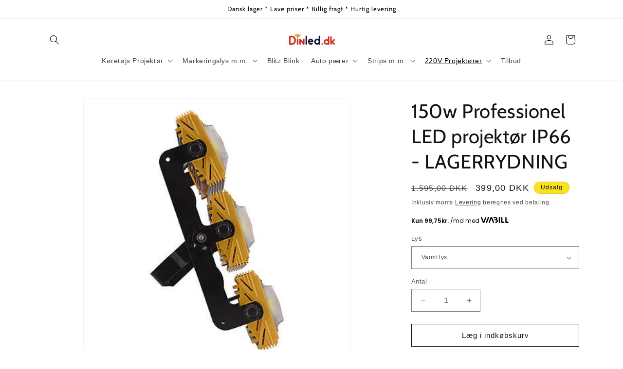

--- FILE ---
content_type: text/html; charset=utf-8
request_url: https://dinled.dk/collections/professionelle-led-projektorer/products/150w-professionel-led-projektor
body_size: 28720
content:
<!doctype html>
<html class="no-js" lang="da">
  <head>
    <meta charset="utf-8">
    <meta http-equiv="X-UA-Compatible" content="IE=edge">
    <meta name="viewport" content="width=device-width,initial-scale=1">
    <meta name="theme-color" content="">
    <link rel="canonical" href="https://dinled.dk/products/150w-professionel-led-projektor"><link rel="icon" type="image/png" href="//dinled.dk/cdn/shop/files/favicon-16x16.png?crop=center&height=32&v=1713863806&width=32"><link rel="preconnect" href="https://fonts.shopifycdn.com" crossorigin><title>
      150w Professionel LED projektør IP66 - LAGERRYDNING
 &ndash; DinLED.dk</title>

    
      <meta name="description" content="Professionel LED projektør 150 watt.   LAGERRYDNING Lysvinklen kan justeres individuelt.  Led projektør til bygnings belysning, parker, haller, fabrik, ride anlæg, byggeri, hus, have, akvarie anlæg m.m. Projektørerne giver et fantastisk lys, har lav varmeudvikling og er billige i drift. Bruger 4-5 gange mindre strøm en">
    

    

<meta property="og:site_name" content="DinLED.dk">
<meta property="og:url" content="https://dinled.dk/products/150w-professionel-led-projektor">
<meta property="og:title" content="150w Professionel LED projektør IP66 - LAGERRYDNING">
<meta property="og:type" content="product">
<meta property="og:description" content="Professionel LED projektør 150 watt.   LAGERRYDNING Lysvinklen kan justeres individuelt.  Led projektør til bygnings belysning, parker, haller, fabrik, ride anlæg, byggeri, hus, have, akvarie anlæg m.m. Projektørerne giver et fantastisk lys, har lav varmeudvikling og er billige i drift. Bruger 4-5 gange mindre strøm en"><meta property="og:image" content="http://dinled.dk/cdn/shop/products/150w_NY.jpg?v=1509546679">
  <meta property="og:image:secure_url" content="https://dinled.dk/cdn/shop/products/150w_NY.jpg?v=1509546679">
  <meta property="og:image:width" content="514">
  <meta property="og:image:height" content="536"><meta property="og:price:amount" content="399,00">
  <meta property="og:price:currency" content="DKK"><meta name="twitter:card" content="summary_large_image">
<meta name="twitter:title" content="150w Professionel LED projektør IP66 - LAGERRYDNING">
<meta name="twitter:description" content="Professionel LED projektør 150 watt.   LAGERRYDNING Lysvinklen kan justeres individuelt.  Led projektør til bygnings belysning, parker, haller, fabrik, ride anlæg, byggeri, hus, have, akvarie anlæg m.m. Projektørerne giver et fantastisk lys, har lav varmeudvikling og er billige i drift. Bruger 4-5 gange mindre strøm en">


    <script src="//dinled.dk/cdn/shop/t/3/assets/constants.js?v=58251544750838685771713862987" defer="defer"></script>
    <script src="//dinled.dk/cdn/shop/t/3/assets/pubsub.js?v=158357773527763999511713862987" defer="defer"></script>
    <script src="//dinled.dk/cdn/shop/t/3/assets/global.js?v=37284204640041572741713862987" defer="defer"></script><script src="//dinled.dk/cdn/shop/t/3/assets/animations.js?v=88693664871331136111713862986" defer="defer"></script><script>window.performance && window.performance.mark && window.performance.mark('shopify.content_for_header.start');</script><meta name="google-site-verification" content="-89o0oVhrg9hpY8aHrFKVag7rVtSEREQ7aWWzyy-lLk">
<meta name="facebook-domain-verification" content="viaacddx8e645vr0ysidlg5tmiahs2">
<meta name="facebook-domain-verification" content="fgdqw4kji9gv97w2yxn5ilqzmjbqyx">
<meta id="shopify-digital-wallet" name="shopify-digital-wallet" content="/12075076/digital_wallets/dialog">
<link rel="alternate" type="application/json+oembed" href="https://dinled.dk/products/150w-professionel-led-projektor.oembed">
<script async="async" src="/checkouts/internal/preloads.js?locale=da-DK"></script>
<script id="shopify-features" type="application/json">{"accessToken":"b57bfa74554fccf9fa8e9924420900b0","betas":["rich-media-storefront-analytics"],"domain":"dinled.dk","predictiveSearch":true,"shopId":12075076,"locale":"da"}</script>
<script>var Shopify = Shopify || {};
Shopify.shop = "dinled.myshopify.com";
Shopify.locale = "da";
Shopify.currency = {"active":"DKK","rate":"1.0"};
Shopify.country = "DK";
Shopify.theme = {"name":"Dawn","id":161373716826,"schema_name":"Dawn","schema_version":"13.0.1","theme_store_id":887,"role":"main"};
Shopify.theme.handle = "null";
Shopify.theme.style = {"id":null,"handle":null};
Shopify.cdnHost = "dinled.dk/cdn";
Shopify.routes = Shopify.routes || {};
Shopify.routes.root = "/";</script>
<script type="module">!function(o){(o.Shopify=o.Shopify||{}).modules=!0}(window);</script>
<script>!function(o){function n(){var o=[];function n(){o.push(Array.prototype.slice.apply(arguments))}return n.q=o,n}var t=o.Shopify=o.Shopify||{};t.loadFeatures=n(),t.autoloadFeatures=n()}(window);</script>
<script id="shop-js-analytics" type="application/json">{"pageType":"product"}</script>
<script defer="defer" async type="module" src="//dinled.dk/cdn/shopifycloud/shop-js/modules/v2/client.init-shop-cart-sync_C8w7Thf0.da.esm.js"></script>
<script defer="defer" async type="module" src="//dinled.dk/cdn/shopifycloud/shop-js/modules/v2/chunk.common_hABmsQwT.esm.js"></script>
<script type="module">
  await import("//dinled.dk/cdn/shopifycloud/shop-js/modules/v2/client.init-shop-cart-sync_C8w7Thf0.da.esm.js");
await import("//dinled.dk/cdn/shopifycloud/shop-js/modules/v2/chunk.common_hABmsQwT.esm.js");

  window.Shopify.SignInWithShop?.initShopCartSync?.({"fedCMEnabled":true,"windoidEnabled":true});

</script>
<script>(function() {
  var isLoaded = false;
  function asyncLoad() {
    if (isLoaded) return;
    isLoaded = true;
    var urls = ["https:\/\/cdn.shopify.com\/s\/files\/1\/1207\/5076\/t\/1\/assets\/booster_eu_cookie_12075076.js?v=1649717460\u0026shop=dinled.myshopify.com","https:\/\/cba.bestfreecdn.com\/storage\/js\/cba-12075076.js?ver=132\u0026shop=dinled.myshopify.com"];
    for (var i = 0; i < urls.length; i++) {
      var s = document.createElement('script');
      s.type = 'text/javascript';
      s.async = true;
      s.src = urls[i];
      var x = document.getElementsByTagName('script')[0];
      x.parentNode.insertBefore(s, x);
    }
  };
  if(window.attachEvent) {
    window.attachEvent('onload', asyncLoad);
  } else {
    window.addEventListener('load', asyncLoad, false);
  }
})();</script>
<script id="__st">var __st={"a":12075076,"offset":3600,"reqid":"8695f3fd-753b-4c3f-889b-5c0a18d0f177-1768852796","pageurl":"dinled.dk\/collections\/professionelle-led-projektorer\/products\/150w-professionel-led-projektor","u":"48b3c752b9b7","p":"product","rtyp":"product","rid":12546061971};</script>
<script>window.ShopifyPaypalV4VisibilityTracking = true;</script>
<script id="captcha-bootstrap">!function(){'use strict';const t='contact',e='account',n='new_comment',o=[[t,t],['blogs',n],['comments',n],[t,'customer']],c=[[e,'customer_login'],[e,'guest_login'],[e,'recover_customer_password'],[e,'create_customer']],r=t=>t.map((([t,e])=>`form[action*='/${t}']:not([data-nocaptcha='true']) input[name='form_type'][value='${e}']`)).join(','),a=t=>()=>t?[...document.querySelectorAll(t)].map((t=>t.form)):[];function s(){const t=[...o],e=r(t);return a(e)}const i='password',u='form_key',d=['recaptcha-v3-token','g-recaptcha-response','h-captcha-response',i],f=()=>{try{return window.sessionStorage}catch{return}},m='__shopify_v',_=t=>t.elements[u];function p(t,e,n=!1){try{const o=window.sessionStorage,c=JSON.parse(o.getItem(e)),{data:r}=function(t){const{data:e,action:n}=t;return t[m]||n?{data:e,action:n}:{data:t,action:n}}(c);for(const[e,n]of Object.entries(r))t.elements[e]&&(t.elements[e].value=n);n&&o.removeItem(e)}catch(o){console.error('form repopulation failed',{error:o})}}const l='form_type',E='cptcha';function T(t){t.dataset[E]=!0}const w=window,h=w.document,L='Shopify',v='ce_forms',y='captcha';let A=!1;((t,e)=>{const n=(g='f06e6c50-85a8-45c8-87d0-21a2b65856fe',I='https://cdn.shopify.com/shopifycloud/storefront-forms-hcaptcha/ce_storefront_forms_captcha_hcaptcha.v1.5.2.iife.js',D={infoText:'Beskyttet af hCaptcha',privacyText:'Beskyttelse af persondata',termsText:'Vilkår'},(t,e,n)=>{const o=w[L][v],c=o.bindForm;if(c)return c(t,g,e,D).then(n);var r;o.q.push([[t,g,e,D],n]),r=I,A||(h.body.append(Object.assign(h.createElement('script'),{id:'captcha-provider',async:!0,src:r})),A=!0)});var g,I,D;w[L]=w[L]||{},w[L][v]=w[L][v]||{},w[L][v].q=[],w[L][y]=w[L][y]||{},w[L][y].protect=function(t,e){n(t,void 0,e),T(t)},Object.freeze(w[L][y]),function(t,e,n,w,h,L){const[v,y,A,g]=function(t,e,n){const i=e?o:[],u=t?c:[],d=[...i,...u],f=r(d),m=r(i),_=r(d.filter((([t,e])=>n.includes(e))));return[a(f),a(m),a(_),s()]}(w,h,L),I=t=>{const e=t.target;return e instanceof HTMLFormElement?e:e&&e.form},D=t=>v().includes(t);t.addEventListener('submit',(t=>{const e=I(t);if(!e)return;const n=D(e)&&!e.dataset.hcaptchaBound&&!e.dataset.recaptchaBound,o=_(e),c=g().includes(e)&&(!o||!o.value);(n||c)&&t.preventDefault(),c&&!n&&(function(t){try{if(!f())return;!function(t){const e=f();if(!e)return;const n=_(t);if(!n)return;const o=n.value;o&&e.removeItem(o)}(t);const e=Array.from(Array(32),(()=>Math.random().toString(36)[2])).join('');!function(t,e){_(t)||t.append(Object.assign(document.createElement('input'),{type:'hidden',name:u})),t.elements[u].value=e}(t,e),function(t,e){const n=f();if(!n)return;const o=[...t.querySelectorAll(`input[type='${i}']`)].map((({name:t})=>t)),c=[...d,...o],r={};for(const[a,s]of new FormData(t).entries())c.includes(a)||(r[a]=s);n.setItem(e,JSON.stringify({[m]:1,action:t.action,data:r}))}(t,e)}catch(e){console.error('failed to persist form',e)}}(e),e.submit())}));const S=(t,e)=>{t&&!t.dataset[E]&&(n(t,e.some((e=>e===t))),T(t))};for(const o of['focusin','change'])t.addEventListener(o,(t=>{const e=I(t);D(e)&&S(e,y())}));const B=e.get('form_key'),M=e.get(l),P=B&&M;t.addEventListener('DOMContentLoaded',(()=>{const t=y();if(P)for(const e of t)e.elements[l].value===M&&p(e,B);[...new Set([...A(),...v().filter((t=>'true'===t.dataset.shopifyCaptcha))])].forEach((e=>S(e,t)))}))}(h,new URLSearchParams(w.location.search),n,t,e,['guest_login'])})(!0,!0)}();</script>
<script integrity="sha256-4kQ18oKyAcykRKYeNunJcIwy7WH5gtpwJnB7kiuLZ1E=" data-source-attribution="shopify.loadfeatures" defer="defer" src="//dinled.dk/cdn/shopifycloud/storefront/assets/storefront/load_feature-a0a9edcb.js" crossorigin="anonymous"></script>
<script data-source-attribution="shopify.dynamic_checkout.dynamic.init">var Shopify=Shopify||{};Shopify.PaymentButton=Shopify.PaymentButton||{isStorefrontPortableWallets:!0,init:function(){window.Shopify.PaymentButton.init=function(){};var t=document.createElement("script");t.src="https://dinled.dk/cdn/shopifycloud/portable-wallets/latest/portable-wallets.da.js",t.type="module",document.head.appendChild(t)}};
</script>
<script data-source-attribution="shopify.dynamic_checkout.buyer_consent">
  function portableWalletsHideBuyerConsent(e){var t=document.getElementById("shopify-buyer-consent"),n=document.getElementById("shopify-subscription-policy-button");t&&n&&(t.classList.add("hidden"),t.setAttribute("aria-hidden","true"),n.removeEventListener("click",e))}function portableWalletsShowBuyerConsent(e){var t=document.getElementById("shopify-buyer-consent"),n=document.getElementById("shopify-subscription-policy-button");t&&n&&(t.classList.remove("hidden"),t.removeAttribute("aria-hidden"),n.addEventListener("click",e))}window.Shopify?.PaymentButton&&(window.Shopify.PaymentButton.hideBuyerConsent=portableWalletsHideBuyerConsent,window.Shopify.PaymentButton.showBuyerConsent=portableWalletsShowBuyerConsent);
</script>
<script>
  function portableWalletsCleanup(e){e&&e.src&&console.error("Failed to load portable wallets script "+e.src);var t=document.querySelectorAll("shopify-accelerated-checkout .shopify-payment-button__skeleton, shopify-accelerated-checkout-cart .wallet-cart-button__skeleton"),e=document.getElementById("shopify-buyer-consent");for(let e=0;e<t.length;e++)t[e].remove();e&&e.remove()}function portableWalletsNotLoadedAsModule(e){e instanceof ErrorEvent&&"string"==typeof e.message&&e.message.includes("import.meta")&&"string"==typeof e.filename&&e.filename.includes("portable-wallets")&&(window.removeEventListener("error",portableWalletsNotLoadedAsModule),window.Shopify.PaymentButton.failedToLoad=e,"loading"===document.readyState?document.addEventListener("DOMContentLoaded",window.Shopify.PaymentButton.init):window.Shopify.PaymentButton.init())}window.addEventListener("error",portableWalletsNotLoadedAsModule);
</script>

<script type="module" src="https://dinled.dk/cdn/shopifycloud/portable-wallets/latest/portable-wallets.da.js" onError="portableWalletsCleanup(this)" crossorigin="anonymous"></script>
<script nomodule>
  document.addEventListener("DOMContentLoaded", portableWalletsCleanup);
</script>

<link id="shopify-accelerated-checkout-styles" rel="stylesheet" media="screen" href="https://dinled.dk/cdn/shopifycloud/portable-wallets/latest/accelerated-checkout-backwards-compat.css" crossorigin="anonymous">
<style id="shopify-accelerated-checkout-cart">
        #shopify-buyer-consent {
  margin-top: 1em;
  display: inline-block;
  width: 100%;
}

#shopify-buyer-consent.hidden {
  display: none;
}

#shopify-subscription-policy-button {
  background: none;
  border: none;
  padding: 0;
  text-decoration: underline;
  font-size: inherit;
  cursor: pointer;
}

#shopify-subscription-policy-button::before {
  box-shadow: none;
}

      </style>
<script id="sections-script" data-sections="header" defer="defer" src="//dinled.dk/cdn/shop/t/3/compiled_assets/scripts.js?377"></script>
<script>window.performance && window.performance.mark && window.performance.mark('shopify.content_for_header.end');</script>


    <style data-shopify>
      
      
      
      
      @font-face {
  font-family: Cabin;
  font-weight: 400;
  font-style: normal;
  font-display: swap;
  src: url("//dinled.dk/cdn/fonts/cabin/cabin_n4.cefc6494a78f87584a6f312fea532919154f66fe.woff2") format("woff2"),
       url("//dinled.dk/cdn/fonts/cabin/cabin_n4.8c16611b00f59d27f4b27ce4328dfe514ce77517.woff") format("woff");
}


      
        :root,
        .color-scheme-1 {
          --color-background: 255,255,255;
        
          --gradient-background: #ffffff;
        

        

        --color-foreground: 18,18,18;
        --color-background-contrast: 191,191,191;
        --color-shadow: 18,18,18;
        --color-button: 18,18,18;
        --color-button-text: 255,255,255;
        --color-secondary-button: 255,255,255;
        --color-secondary-button-text: 18,18,18;
        --color-link: 18,18,18;
        --color-badge-foreground: 18,18,18;
        --color-badge-background: 255,255,255;
        --color-badge-border: 18,18,18;
        --payment-terms-background-color: rgb(255 255 255);
      }
      
        
        .color-scheme-2 {
          --color-background: 243,243,243;
        
          --gradient-background: #f3f3f3;
        

        

        --color-foreground: 18,18,18;
        --color-background-contrast: 179,179,179;
        --color-shadow: 18,18,18;
        --color-button: 18,18,18;
        --color-button-text: 243,243,243;
        --color-secondary-button: 243,243,243;
        --color-secondary-button-text: 18,18,18;
        --color-link: 18,18,18;
        --color-badge-foreground: 18,18,18;
        --color-badge-background: 243,243,243;
        --color-badge-border: 18,18,18;
        --payment-terms-background-color: rgb(243 243 243);
      }
      
        
        .color-scheme-3 {
          --color-background: 36,40,51;
        
          --gradient-background: #242833;
        

        

        --color-foreground: 255,255,255;
        --color-background-contrast: 47,52,66;
        --color-shadow: 18,18,18;
        --color-button: 255,255,255;
        --color-button-text: 0,0,0;
        --color-secondary-button: 36,40,51;
        --color-secondary-button-text: 255,255,255;
        --color-link: 255,255,255;
        --color-badge-foreground: 255,255,255;
        --color-badge-background: 36,40,51;
        --color-badge-border: 255,255,255;
        --payment-terms-background-color: rgb(36 40 51);
      }
      
        
        .color-scheme-4 {
          --color-background: 18,18,18;
        
          --gradient-background: #121212;
        

        

        --color-foreground: 255,255,255;
        --color-background-contrast: 146,146,146;
        --color-shadow: 18,18,18;
        --color-button: 255,255,255;
        --color-button-text: 18,18,18;
        --color-secondary-button: 18,18,18;
        --color-secondary-button-text: 255,255,255;
        --color-link: 255,255,255;
        --color-badge-foreground: 255,255,255;
        --color-badge-background: 18,18,18;
        --color-badge-border: 255,255,255;
        --payment-terms-background-color: rgb(18 18 18);
      }
      
        
        .color-scheme-5 {
          --color-background: 51,79,180;
        
          --gradient-background: #334fb4;
        

        

        --color-foreground: 255,255,255;
        --color-background-contrast: 23,35,81;
        --color-shadow: 18,18,18;
        --color-button: 255,255,255;
        --color-button-text: 51,79,180;
        --color-secondary-button: 51,79,180;
        --color-secondary-button-text: 255,255,255;
        --color-link: 255,255,255;
        --color-badge-foreground: 255,255,255;
        --color-badge-background: 51,79,180;
        --color-badge-border: 255,255,255;
        --payment-terms-background-color: rgb(51 79 180);
      }
      
        
        .color-scheme-661297db-81c2-4b43-b43b-2864e9584f6b {
          --color-background: 255,255,255;
        
          --gradient-background: #ffffff;
        

        

        --color-foreground: 0,0,0;
        --color-background-contrast: 191,191,191;
        --color-shadow: 18,18,18;
        --color-button: 0,122,7;
        --color-button-text: 255,255,255;
        --color-secondary-button: 255,255,255;
        --color-secondary-button-text: 0,122,7;
        --color-link: 0,122,7;
        --color-badge-foreground: 0,0,0;
        --color-badge-background: 255,255,255;
        --color-badge-border: 0,0,0;
        --payment-terms-background-color: rgb(255 255 255);
      }
      
        
        .color-scheme-d8eda427-2a2c-4c4f-8af0-171a3c80915e {
          --color-background: 249,226,30;
        
          --gradient-background: #f9e21e;
        

        

        --color-foreground: 18,18,18;
        --color-background-contrast: 148,132,4;
        --color-shadow: 18,18,18;
        --color-button: 18,18,18;
        --color-button-text: 255,255,255;
        --color-secondary-button: 249,226,30;
        --color-secondary-button-text: 18,18,18;
        --color-link: 18,18,18;
        --color-badge-foreground: 18,18,18;
        --color-badge-background: 249,226,30;
        --color-badge-border: 18,18,18;
        --payment-terms-background-color: rgb(249 226 30);
      }
      

      body, .color-scheme-1, .color-scheme-2, .color-scheme-3, .color-scheme-4, .color-scheme-5, .color-scheme-661297db-81c2-4b43-b43b-2864e9584f6b, .color-scheme-d8eda427-2a2c-4c4f-8af0-171a3c80915e {
        color: rgba(var(--color-foreground), 0.75);
        background-color: rgb(var(--color-background));
      }

      :root {
        --font-body-family: Helvetica, Arial, sans-serif;
        --font-body-style: normal;
        --font-body-weight: 400;
        --font-body-weight-bold: 700;

        --font-heading-family: Cabin, sans-serif;
        --font-heading-style: normal;
        --font-heading-weight: 400;

        --font-body-scale: 1.0;
        --font-heading-scale: 1.0;

        --media-padding: px;
        --media-border-opacity: 0.05;
        --media-border-width: 1px;
        --media-radius: 0px;
        --media-shadow-opacity: 0.0;
        --media-shadow-horizontal-offset: 0px;
        --media-shadow-vertical-offset: 4px;
        --media-shadow-blur-radius: 5px;
        --media-shadow-visible: 0;

        --page-width: 120rem;
        --page-width-margin: 0rem;

        --product-card-image-padding: 0.0rem;
        --product-card-corner-radius: 0.0rem;
        --product-card-text-alignment: left;
        --product-card-border-width: 0.0rem;
        --product-card-border-opacity: 0.1;
        --product-card-shadow-opacity: 0.0;
        --product-card-shadow-visible: 0;
        --product-card-shadow-horizontal-offset: 0.0rem;
        --product-card-shadow-vertical-offset: 0.4rem;
        --product-card-shadow-blur-radius: 0.5rem;

        --collection-card-image-padding: 0.0rem;
        --collection-card-corner-radius: 0.0rem;
        --collection-card-text-alignment: left;
        --collection-card-border-width: 0.0rem;
        --collection-card-border-opacity: 0.1;
        --collection-card-shadow-opacity: 0.0;
        --collection-card-shadow-visible: 0;
        --collection-card-shadow-horizontal-offset: 0.0rem;
        --collection-card-shadow-vertical-offset: 0.4rem;
        --collection-card-shadow-blur-radius: 0.5rem;

        --blog-card-image-padding: 0.0rem;
        --blog-card-corner-radius: 0.0rem;
        --blog-card-text-alignment: left;
        --blog-card-border-width: 0.0rem;
        --blog-card-border-opacity: 0.1;
        --blog-card-shadow-opacity: 0.0;
        --blog-card-shadow-visible: 0;
        --blog-card-shadow-horizontal-offset: 0.0rem;
        --blog-card-shadow-vertical-offset: 0.4rem;
        --blog-card-shadow-blur-radius: 0.5rem;

        --badge-corner-radius: 4.0rem;

        --popup-border-width: 1px;
        --popup-border-opacity: 0.1;
        --popup-corner-radius: 0px;
        --popup-shadow-opacity: 0.05;
        --popup-shadow-horizontal-offset: 0px;
        --popup-shadow-vertical-offset: 4px;
        --popup-shadow-blur-radius: 5px;

        --drawer-border-width: 1px;
        --drawer-border-opacity: 0.1;
        --drawer-shadow-opacity: 0.0;
        --drawer-shadow-horizontal-offset: 0px;
        --drawer-shadow-vertical-offset: 4px;
        --drawer-shadow-blur-radius: 5px;

        --spacing-sections-desktop: 0px;
        --spacing-sections-mobile: 0px;

        --grid-desktop-vertical-spacing: 8px;
        --grid-desktop-horizontal-spacing: 8px;
        --grid-mobile-vertical-spacing: 4px;
        --grid-mobile-horizontal-spacing: 4px;

        --text-boxes-border-opacity: 0.1;
        --text-boxes-border-width: 0px;
        --text-boxes-radius: 0px;
        --text-boxes-shadow-opacity: 0.0;
        --text-boxes-shadow-visible: 0;
        --text-boxes-shadow-horizontal-offset: 0px;
        --text-boxes-shadow-vertical-offset: 4px;
        --text-boxes-shadow-blur-radius: 5px;

        --buttons-radius: 0px;
        --buttons-radius-outset: 0px;
        --buttons-border-width: 1px;
        --buttons-border-opacity: 1.0;
        --buttons-shadow-opacity: 0.0;
        --buttons-shadow-visible: 0;
        --buttons-shadow-horizontal-offset: 0px;
        --buttons-shadow-vertical-offset: 4px;
        --buttons-shadow-blur-radius: 5px;
        --buttons-border-offset: 0px;

        --inputs-radius: 0px;
        --inputs-border-width: 1px;
        --inputs-border-opacity: 0.55;
        --inputs-shadow-opacity: 0.0;
        --inputs-shadow-horizontal-offset: 0px;
        --inputs-margin-offset: 0px;
        --inputs-shadow-vertical-offset: 4px;
        --inputs-shadow-blur-radius: 5px;
        --inputs-radius-outset: 0px;

        --variant-pills-radius: 40px;
        --variant-pills-border-width: 1px;
        --variant-pills-border-opacity: 0.55;
        --variant-pills-shadow-opacity: 0.0;
        --variant-pills-shadow-horizontal-offset: 0px;
        --variant-pills-shadow-vertical-offset: 4px;
        --variant-pills-shadow-blur-radius: 5px;
      }

      *,
      *::before,
      *::after {
        box-sizing: inherit;
      }

      html {
        box-sizing: border-box;
        font-size: calc(var(--font-body-scale) * 62.5%);
        height: 100%;
      }

      body {
        display: grid;
        grid-template-rows: auto auto 1fr auto;
        grid-template-columns: 100%;
        min-height: 100%;
        margin: 0;
        font-size: 1.5rem;
        letter-spacing: 0.06rem;
        line-height: calc(1 + 0.8 / var(--font-body-scale));
        font-family: var(--font-body-family);
        font-style: var(--font-body-style);
        font-weight: var(--font-body-weight);
      }

      @media screen and (min-width: 750px) {
        body {
          font-size: 1.6rem;
        }
      }
    </style>

    <link href="//dinled.dk/cdn/shop/t/3/assets/base.css?v=93405971894151239851713862986" rel="stylesheet" type="text/css" media="all" />
<link rel="preload" as="font" href="//dinled.dk/cdn/fonts/cabin/cabin_n4.cefc6494a78f87584a6f312fea532919154f66fe.woff2" type="font/woff2" crossorigin><link href="//dinled.dk/cdn/shop/t/3/assets/component-localization-form.css?v=124545717069420038221713862986" rel="stylesheet" type="text/css" media="all" />
      <script src="//dinled.dk/cdn/shop/t/3/assets/localization-form.js?v=169565320306168926741713862987" defer="defer"></script><link
        rel="stylesheet"
        href="//dinled.dk/cdn/shop/t/3/assets/component-predictive-search.css?v=118923337488134913561713862986"
        media="print"
        onload="this.media='all'"
      ><script>
      document.documentElement.className = document.documentElement.className.replace('no-js', 'js');
      if (Shopify.designMode) {
        document.documentElement.classList.add('shopify-design-mode');
      }
    </script>
  <script src="https://cdn.shopify.com/extensions/8d2c31d3-a828-4daf-820f-80b7f8e01c39/nova-eu-cookie-bar-gdpr-4/assets/nova-cookie-app-embed.js" type="text/javascript" defer="defer"></script>
<link href="https://cdn.shopify.com/extensions/8d2c31d3-a828-4daf-820f-80b7f8e01c39/nova-eu-cookie-bar-gdpr-4/assets/nova-cookie.css" rel="stylesheet" type="text/css" media="all">
<script src="https://cdn.shopify.com/extensions/64e7a69c-552b-465e-b0fb-62dde6c4c423/i-agree-to-terms-31/assets/load-metafield-igt.js" type="text/javascript" defer="defer"></script>
<link href="https://monorail-edge.shopifysvc.com" rel="dns-prefetch">
<script>(function(){if ("sendBeacon" in navigator && "performance" in window) {try {var session_token_from_headers = performance.getEntriesByType('navigation')[0].serverTiming.find(x => x.name == '_s').description;} catch {var session_token_from_headers = undefined;}var session_cookie_matches = document.cookie.match(/_shopify_s=([^;]*)/);var session_token_from_cookie = session_cookie_matches && session_cookie_matches.length === 2 ? session_cookie_matches[1] : "";var session_token = session_token_from_headers || session_token_from_cookie || "";function handle_abandonment_event(e) {var entries = performance.getEntries().filter(function(entry) {return /monorail-edge.shopifysvc.com/.test(entry.name);});if (!window.abandonment_tracked && entries.length === 0) {window.abandonment_tracked = true;var currentMs = Date.now();var navigation_start = performance.timing.navigationStart;var payload = {shop_id: 12075076,url: window.location.href,navigation_start,duration: currentMs - navigation_start,session_token,page_type: "product"};window.navigator.sendBeacon("https://monorail-edge.shopifysvc.com/v1/produce", JSON.stringify({schema_id: "online_store_buyer_site_abandonment/1.1",payload: payload,metadata: {event_created_at_ms: currentMs,event_sent_at_ms: currentMs}}));}}window.addEventListener('pagehide', handle_abandonment_event);}}());</script>
<script id="web-pixels-manager-setup">(function e(e,d,r,n,o){if(void 0===o&&(o={}),!Boolean(null===(a=null===(i=window.Shopify)||void 0===i?void 0:i.analytics)||void 0===a?void 0:a.replayQueue)){var i,a;window.Shopify=window.Shopify||{};var t=window.Shopify;t.analytics=t.analytics||{};var s=t.analytics;s.replayQueue=[],s.publish=function(e,d,r){return s.replayQueue.push([e,d,r]),!0};try{self.performance.mark("wpm:start")}catch(e){}var l=function(){var e={modern:/Edge?\/(1{2}[4-9]|1[2-9]\d|[2-9]\d{2}|\d{4,})\.\d+(\.\d+|)|Firefox\/(1{2}[4-9]|1[2-9]\d|[2-9]\d{2}|\d{4,})\.\d+(\.\d+|)|Chrom(ium|e)\/(9{2}|\d{3,})\.\d+(\.\d+|)|(Maci|X1{2}).+ Version\/(15\.\d+|(1[6-9]|[2-9]\d|\d{3,})\.\d+)([,.]\d+|)( \(\w+\)|)( Mobile\/\w+|) Safari\/|Chrome.+OPR\/(9{2}|\d{3,})\.\d+\.\d+|(CPU[ +]OS|iPhone[ +]OS|CPU[ +]iPhone|CPU IPhone OS|CPU iPad OS)[ +]+(15[._]\d+|(1[6-9]|[2-9]\d|\d{3,})[._]\d+)([._]\d+|)|Android:?[ /-](13[3-9]|1[4-9]\d|[2-9]\d{2}|\d{4,})(\.\d+|)(\.\d+|)|Android.+Firefox\/(13[5-9]|1[4-9]\d|[2-9]\d{2}|\d{4,})\.\d+(\.\d+|)|Android.+Chrom(ium|e)\/(13[3-9]|1[4-9]\d|[2-9]\d{2}|\d{4,})\.\d+(\.\d+|)|SamsungBrowser\/([2-9]\d|\d{3,})\.\d+/,legacy:/Edge?\/(1[6-9]|[2-9]\d|\d{3,})\.\d+(\.\d+|)|Firefox\/(5[4-9]|[6-9]\d|\d{3,})\.\d+(\.\d+|)|Chrom(ium|e)\/(5[1-9]|[6-9]\d|\d{3,})\.\d+(\.\d+|)([\d.]+$|.*Safari\/(?![\d.]+ Edge\/[\d.]+$))|(Maci|X1{2}).+ Version\/(10\.\d+|(1[1-9]|[2-9]\d|\d{3,})\.\d+)([,.]\d+|)( \(\w+\)|)( Mobile\/\w+|) Safari\/|Chrome.+OPR\/(3[89]|[4-9]\d|\d{3,})\.\d+\.\d+|(CPU[ +]OS|iPhone[ +]OS|CPU[ +]iPhone|CPU IPhone OS|CPU iPad OS)[ +]+(10[._]\d+|(1[1-9]|[2-9]\d|\d{3,})[._]\d+)([._]\d+|)|Android:?[ /-](13[3-9]|1[4-9]\d|[2-9]\d{2}|\d{4,})(\.\d+|)(\.\d+|)|Mobile Safari.+OPR\/([89]\d|\d{3,})\.\d+\.\d+|Android.+Firefox\/(13[5-9]|1[4-9]\d|[2-9]\d{2}|\d{4,})\.\d+(\.\d+|)|Android.+Chrom(ium|e)\/(13[3-9]|1[4-9]\d|[2-9]\d{2}|\d{4,})\.\d+(\.\d+|)|Android.+(UC? ?Browser|UCWEB|U3)[ /]?(15\.([5-9]|\d{2,})|(1[6-9]|[2-9]\d|\d{3,})\.\d+)\.\d+|SamsungBrowser\/(5\.\d+|([6-9]|\d{2,})\.\d+)|Android.+MQ{2}Browser\/(14(\.(9|\d{2,})|)|(1[5-9]|[2-9]\d|\d{3,})(\.\d+|))(\.\d+|)|K[Aa][Ii]OS\/(3\.\d+|([4-9]|\d{2,})\.\d+)(\.\d+|)/},d=e.modern,r=e.legacy,n=navigator.userAgent;return n.match(d)?"modern":n.match(r)?"legacy":"unknown"}(),u="modern"===l?"modern":"legacy",c=(null!=n?n:{modern:"",legacy:""})[u],f=function(e){return[e.baseUrl,"/wpm","/b",e.hashVersion,"modern"===e.buildTarget?"m":"l",".js"].join("")}({baseUrl:d,hashVersion:r,buildTarget:u}),m=function(e){var d=e.version,r=e.bundleTarget,n=e.surface,o=e.pageUrl,i=e.monorailEndpoint;return{emit:function(e){var a=e.status,t=e.errorMsg,s=(new Date).getTime(),l=JSON.stringify({metadata:{event_sent_at_ms:s},events:[{schema_id:"web_pixels_manager_load/3.1",payload:{version:d,bundle_target:r,page_url:o,status:a,surface:n,error_msg:t},metadata:{event_created_at_ms:s}}]});if(!i)return console&&console.warn&&console.warn("[Web Pixels Manager] No Monorail endpoint provided, skipping logging."),!1;try{return self.navigator.sendBeacon.bind(self.navigator)(i,l)}catch(e){}var u=new XMLHttpRequest;try{return u.open("POST",i,!0),u.setRequestHeader("Content-Type","text/plain"),u.send(l),!0}catch(e){return console&&console.warn&&console.warn("[Web Pixels Manager] Got an unhandled error while logging to Monorail."),!1}}}}({version:r,bundleTarget:l,surface:e.surface,pageUrl:self.location.href,monorailEndpoint:e.monorailEndpoint});try{o.browserTarget=l,function(e){var d=e.src,r=e.async,n=void 0===r||r,o=e.onload,i=e.onerror,a=e.sri,t=e.scriptDataAttributes,s=void 0===t?{}:t,l=document.createElement("script"),u=document.querySelector("head"),c=document.querySelector("body");if(l.async=n,l.src=d,a&&(l.integrity=a,l.crossOrigin="anonymous"),s)for(var f in s)if(Object.prototype.hasOwnProperty.call(s,f))try{l.dataset[f]=s[f]}catch(e){}if(o&&l.addEventListener("load",o),i&&l.addEventListener("error",i),u)u.appendChild(l);else{if(!c)throw new Error("Did not find a head or body element to append the script");c.appendChild(l)}}({src:f,async:!0,onload:function(){if(!function(){var e,d;return Boolean(null===(d=null===(e=window.Shopify)||void 0===e?void 0:e.analytics)||void 0===d?void 0:d.initialized)}()){var d=window.webPixelsManager.init(e)||void 0;if(d){var r=window.Shopify.analytics;r.replayQueue.forEach((function(e){var r=e[0],n=e[1],o=e[2];d.publishCustomEvent(r,n,o)})),r.replayQueue=[],r.publish=d.publishCustomEvent,r.visitor=d.visitor,r.initialized=!0}}},onerror:function(){return m.emit({status:"failed",errorMsg:"".concat(f," has failed to load")})},sri:function(e){var d=/^sha384-[A-Za-z0-9+/=]+$/;return"string"==typeof e&&d.test(e)}(c)?c:"",scriptDataAttributes:o}),m.emit({status:"loading"})}catch(e){m.emit({status:"failed",errorMsg:(null==e?void 0:e.message)||"Unknown error"})}}})({shopId: 12075076,storefrontBaseUrl: "https://dinled.dk",extensionsBaseUrl: "https://extensions.shopifycdn.com/cdn/shopifycloud/web-pixels-manager",monorailEndpoint: "https://monorail-edge.shopifysvc.com/unstable/produce_batch",surface: "storefront-renderer",enabledBetaFlags: ["2dca8a86"],webPixelsConfigList: [{"id":"1620246874","configuration":"{\"primaryMarket\":\"eyJjYW1wYWlnbklkIjoxNTE1OSwibWF0Y2hpbmdEb21haW4iOiJmcjEzNS5uZXQifQ==\",\"markets\":\"W10=\"}","eventPayloadVersion":"v1","runtimeContext":"STRICT","scriptVersion":"9d03287b247fd241934a28e75f89d574","type":"APP","apiClientId":5314157,"privacyPurposes":["SALE_OF_DATA"],"dataSharingAdjustments":{"protectedCustomerApprovalScopes":["read_customer_personal_data"]}},{"id":"1076396378","configuration":"{\"config\":\"{\\\"pixel_id\\\":\\\"G-WCN9CFDJFB\\\",\\\"target_country\\\":\\\"DK\\\",\\\"gtag_events\\\":[{\\\"type\\\":\\\"search\\\",\\\"action_label\\\":\\\"G-WCN9CFDJFB\\\"},{\\\"type\\\":\\\"begin_checkout\\\",\\\"action_label\\\":\\\"G-WCN9CFDJFB\\\"},{\\\"type\\\":\\\"view_item\\\",\\\"action_label\\\":[\\\"G-WCN9CFDJFB\\\",\\\"MC-0SSD2JCLPD\\\"]},{\\\"type\\\":\\\"purchase\\\",\\\"action_label\\\":[\\\"G-WCN9CFDJFB\\\",\\\"MC-0SSD2JCLPD\\\"]},{\\\"type\\\":\\\"page_view\\\",\\\"action_label\\\":[\\\"G-WCN9CFDJFB\\\",\\\"MC-0SSD2JCLPD\\\"]},{\\\"type\\\":\\\"add_payment_info\\\",\\\"action_label\\\":\\\"G-WCN9CFDJFB\\\"},{\\\"type\\\":\\\"add_to_cart\\\",\\\"action_label\\\":\\\"G-WCN9CFDJFB\\\"}],\\\"enable_monitoring_mode\\\":false}\"}","eventPayloadVersion":"v1","runtimeContext":"OPEN","scriptVersion":"b2a88bafab3e21179ed38636efcd8a93","type":"APP","apiClientId":1780363,"privacyPurposes":[],"dataSharingAdjustments":{"protectedCustomerApprovalScopes":["read_customer_address","read_customer_email","read_customer_name","read_customer_personal_data","read_customer_phone"]}},{"id":"446529882","configuration":"{\"pixel_id\":\"840093030486023\",\"pixel_type\":\"facebook_pixel\",\"metaapp_system_user_token\":\"-\"}","eventPayloadVersion":"v1","runtimeContext":"OPEN","scriptVersion":"ca16bc87fe92b6042fbaa3acc2fbdaa6","type":"APP","apiClientId":2329312,"privacyPurposes":["ANALYTICS","MARKETING","SALE_OF_DATA"],"dataSharingAdjustments":{"protectedCustomerApprovalScopes":["read_customer_address","read_customer_email","read_customer_name","read_customer_personal_data","read_customer_phone"]}},{"id":"116851034","eventPayloadVersion":"1","runtimeContext":"LAX","scriptVersion":"1","type":"CUSTOM","privacyPurposes":["ANALYTICS","MARKETING","SALE_OF_DATA"],"name":"Reaktion"},{"id":"166691162","eventPayloadVersion":"v1","runtimeContext":"LAX","scriptVersion":"1","type":"CUSTOM","privacyPurposes":["MARKETING"],"name":"Meta pixel (migrated)"},{"id":"shopify-app-pixel","configuration":"{}","eventPayloadVersion":"v1","runtimeContext":"STRICT","scriptVersion":"0450","apiClientId":"shopify-pixel","type":"APP","privacyPurposes":["ANALYTICS","MARKETING"]},{"id":"shopify-custom-pixel","eventPayloadVersion":"v1","runtimeContext":"LAX","scriptVersion":"0450","apiClientId":"shopify-pixel","type":"CUSTOM","privacyPurposes":["ANALYTICS","MARKETING"]}],isMerchantRequest: false,initData: {"shop":{"name":"DinLED.dk","paymentSettings":{"currencyCode":"DKK"},"myshopifyDomain":"dinled.myshopify.com","countryCode":"DK","storefrontUrl":"https:\/\/dinled.dk"},"customer":null,"cart":null,"checkout":null,"productVariants":[{"price":{"amount":399.0,"currencyCode":"DKK"},"product":{"title":"150w Professionel LED projektør IP66 - LAGERRYDNING","vendor":"DinLED.dk","id":"12546061971","untranslatedTitle":"150w Professionel LED projektør IP66 - LAGERRYDNING","url":"\/products\/150w-professionel-led-projektor","type":"Professionel LED projektør"},"id":"52764959827","image":{"src":"\/\/dinled.dk\/cdn\/shop\/products\/150wbb.jpg?v=1509546679"},"sku":"","title":"Varmt lys","untranslatedTitle":"Varmt lys"}],"purchasingCompany":null},},"https://dinled.dk/cdn","fcfee988w5aeb613cpc8e4bc33m6693e112",{"modern":"","legacy":""},{"shopId":"12075076","storefrontBaseUrl":"https:\/\/dinled.dk","extensionBaseUrl":"https:\/\/extensions.shopifycdn.com\/cdn\/shopifycloud\/web-pixels-manager","surface":"storefront-renderer","enabledBetaFlags":"[\"2dca8a86\"]","isMerchantRequest":"false","hashVersion":"fcfee988w5aeb613cpc8e4bc33m6693e112","publish":"custom","events":"[[\"page_viewed\",{}],[\"product_viewed\",{\"productVariant\":{\"price\":{\"amount\":399.0,\"currencyCode\":\"DKK\"},\"product\":{\"title\":\"150w Professionel LED projektør IP66 - LAGERRYDNING\",\"vendor\":\"DinLED.dk\",\"id\":\"12546061971\",\"untranslatedTitle\":\"150w Professionel LED projektør IP66 - LAGERRYDNING\",\"url\":\"\/products\/150w-professionel-led-projektor\",\"type\":\"Professionel LED projektør\"},\"id\":\"52764959827\",\"image\":{\"src\":\"\/\/dinled.dk\/cdn\/shop\/products\/150wbb.jpg?v=1509546679\"},\"sku\":\"\",\"title\":\"Varmt lys\",\"untranslatedTitle\":\"Varmt lys\"}}]]"});</script><script>
  window.ShopifyAnalytics = window.ShopifyAnalytics || {};
  window.ShopifyAnalytics.meta = window.ShopifyAnalytics.meta || {};
  window.ShopifyAnalytics.meta.currency = 'DKK';
  var meta = {"product":{"id":12546061971,"gid":"gid:\/\/shopify\/Product\/12546061971","vendor":"DinLED.dk","type":"Professionel LED projektør","handle":"150w-professionel-led-projektor","variants":[{"id":52764959827,"price":39900,"name":"150w Professionel LED projektør IP66 - LAGERRYDNING - Varmt lys","public_title":"Varmt lys","sku":""}],"remote":false},"page":{"pageType":"product","resourceType":"product","resourceId":12546061971,"requestId":"8695f3fd-753b-4c3f-889b-5c0a18d0f177-1768852796"}};
  for (var attr in meta) {
    window.ShopifyAnalytics.meta[attr] = meta[attr];
  }
</script>
<script class="analytics">
  (function () {
    var customDocumentWrite = function(content) {
      var jquery = null;

      if (window.jQuery) {
        jquery = window.jQuery;
      } else if (window.Checkout && window.Checkout.$) {
        jquery = window.Checkout.$;
      }

      if (jquery) {
        jquery('body').append(content);
      }
    };

    var hasLoggedConversion = function(token) {
      if (token) {
        return document.cookie.indexOf('loggedConversion=' + token) !== -1;
      }
      return false;
    }

    var setCookieIfConversion = function(token) {
      if (token) {
        var twoMonthsFromNow = new Date(Date.now());
        twoMonthsFromNow.setMonth(twoMonthsFromNow.getMonth() + 2);

        document.cookie = 'loggedConversion=' + token + '; expires=' + twoMonthsFromNow;
      }
    }

    var trekkie = window.ShopifyAnalytics.lib = window.trekkie = window.trekkie || [];
    if (trekkie.integrations) {
      return;
    }
    trekkie.methods = [
      'identify',
      'page',
      'ready',
      'track',
      'trackForm',
      'trackLink'
    ];
    trekkie.factory = function(method) {
      return function() {
        var args = Array.prototype.slice.call(arguments);
        args.unshift(method);
        trekkie.push(args);
        return trekkie;
      };
    };
    for (var i = 0; i < trekkie.methods.length; i++) {
      var key = trekkie.methods[i];
      trekkie[key] = trekkie.factory(key);
    }
    trekkie.load = function(config) {
      trekkie.config = config || {};
      trekkie.config.initialDocumentCookie = document.cookie;
      var first = document.getElementsByTagName('script')[0];
      var script = document.createElement('script');
      script.type = 'text/javascript';
      script.onerror = function(e) {
        var scriptFallback = document.createElement('script');
        scriptFallback.type = 'text/javascript';
        scriptFallback.onerror = function(error) {
                var Monorail = {
      produce: function produce(monorailDomain, schemaId, payload) {
        var currentMs = new Date().getTime();
        var event = {
          schema_id: schemaId,
          payload: payload,
          metadata: {
            event_created_at_ms: currentMs,
            event_sent_at_ms: currentMs
          }
        };
        return Monorail.sendRequest("https://" + monorailDomain + "/v1/produce", JSON.stringify(event));
      },
      sendRequest: function sendRequest(endpointUrl, payload) {
        // Try the sendBeacon API
        if (window && window.navigator && typeof window.navigator.sendBeacon === 'function' && typeof window.Blob === 'function' && !Monorail.isIos12()) {
          var blobData = new window.Blob([payload], {
            type: 'text/plain'
          });

          if (window.navigator.sendBeacon(endpointUrl, blobData)) {
            return true;
          } // sendBeacon was not successful

        } // XHR beacon

        var xhr = new XMLHttpRequest();

        try {
          xhr.open('POST', endpointUrl);
          xhr.setRequestHeader('Content-Type', 'text/plain');
          xhr.send(payload);
        } catch (e) {
          console.log(e);
        }

        return false;
      },
      isIos12: function isIos12() {
        return window.navigator.userAgent.lastIndexOf('iPhone; CPU iPhone OS 12_') !== -1 || window.navigator.userAgent.lastIndexOf('iPad; CPU OS 12_') !== -1;
      }
    };
    Monorail.produce('monorail-edge.shopifysvc.com',
      'trekkie_storefront_load_errors/1.1',
      {shop_id: 12075076,
      theme_id: 161373716826,
      app_name: "storefront",
      context_url: window.location.href,
      source_url: "//dinled.dk/cdn/s/trekkie.storefront.cd680fe47e6c39ca5d5df5f0a32d569bc48c0f27.min.js"});

        };
        scriptFallback.async = true;
        scriptFallback.src = '//dinled.dk/cdn/s/trekkie.storefront.cd680fe47e6c39ca5d5df5f0a32d569bc48c0f27.min.js';
        first.parentNode.insertBefore(scriptFallback, first);
      };
      script.async = true;
      script.src = '//dinled.dk/cdn/s/trekkie.storefront.cd680fe47e6c39ca5d5df5f0a32d569bc48c0f27.min.js';
      first.parentNode.insertBefore(script, first);
    };
    trekkie.load(
      {"Trekkie":{"appName":"storefront","development":false,"defaultAttributes":{"shopId":12075076,"isMerchantRequest":null,"themeId":161373716826,"themeCityHash":"17777931402556734006","contentLanguage":"da","currency":"DKK","eventMetadataId":"6f72c619-eeb1-4f12-972f-c70b975cf13f"},"isServerSideCookieWritingEnabled":true,"monorailRegion":"shop_domain","enabledBetaFlags":["65f19447"]},"Session Attribution":{},"S2S":{"facebookCapiEnabled":true,"source":"trekkie-storefront-renderer","apiClientId":580111}}
    );

    var loaded = false;
    trekkie.ready(function() {
      if (loaded) return;
      loaded = true;

      window.ShopifyAnalytics.lib = window.trekkie;

      var originalDocumentWrite = document.write;
      document.write = customDocumentWrite;
      try { window.ShopifyAnalytics.merchantGoogleAnalytics.call(this); } catch(error) {};
      document.write = originalDocumentWrite;

      window.ShopifyAnalytics.lib.page(null,{"pageType":"product","resourceType":"product","resourceId":12546061971,"requestId":"8695f3fd-753b-4c3f-889b-5c0a18d0f177-1768852796","shopifyEmitted":true});

      var match = window.location.pathname.match(/checkouts\/(.+)\/(thank_you|post_purchase)/)
      var token = match? match[1]: undefined;
      if (!hasLoggedConversion(token)) {
        setCookieIfConversion(token);
        window.ShopifyAnalytics.lib.track("Viewed Product",{"currency":"DKK","variantId":52764959827,"productId":12546061971,"productGid":"gid:\/\/shopify\/Product\/12546061971","name":"150w Professionel LED projektør IP66 - LAGERRYDNING - Varmt lys","price":"399.00","sku":"","brand":"DinLED.dk","variant":"Varmt lys","category":"Professionel LED projektør","nonInteraction":true,"remote":false},undefined,undefined,{"shopifyEmitted":true});
      window.ShopifyAnalytics.lib.track("monorail:\/\/trekkie_storefront_viewed_product\/1.1",{"currency":"DKK","variantId":52764959827,"productId":12546061971,"productGid":"gid:\/\/shopify\/Product\/12546061971","name":"150w Professionel LED projektør IP66 - LAGERRYDNING - Varmt lys","price":"399.00","sku":"","brand":"DinLED.dk","variant":"Varmt lys","category":"Professionel LED projektør","nonInteraction":true,"remote":false,"referer":"https:\/\/dinled.dk\/collections\/professionelle-led-projektorer\/products\/150w-professionel-led-projektor"});
      }
    });


        var eventsListenerScript = document.createElement('script');
        eventsListenerScript.async = true;
        eventsListenerScript.src = "//dinled.dk/cdn/shopifycloud/storefront/assets/shop_events_listener-3da45d37.js";
        document.getElementsByTagName('head')[0].appendChild(eventsListenerScript);

})();</script>
<script
  defer
  src="https://dinled.dk/cdn/shopifycloud/perf-kit/shopify-perf-kit-3.0.4.min.js"
  data-application="storefront-renderer"
  data-shop-id="12075076"
  data-render-region="gcp-us-east1"
  data-page-type="product"
  data-theme-instance-id="161373716826"
  data-theme-name="Dawn"
  data-theme-version="13.0.1"
  data-monorail-region="shop_domain"
  data-resource-timing-sampling-rate="10"
  data-shs="true"
  data-shs-beacon="true"
  data-shs-export-with-fetch="true"
  data-shs-logs-sample-rate="1"
  data-shs-beacon-endpoint="https://dinled.dk/api/collect"
></script>
</head>

  <body class="gradient">
    <a class="skip-to-content-link button visually-hidden" href="#MainContent">
      Gå til indhold
    </a><!-- BEGIN sections: header-group -->
<div id="shopify-section-sections--21407710708058__announcement-bar" class="shopify-section shopify-section-group-header-group announcement-bar-section"><link href="//dinled.dk/cdn/shop/t/3/assets/component-slideshow.css?v=107725913939919748051713862987" rel="stylesheet" type="text/css" media="all" />
<link href="//dinled.dk/cdn/shop/t/3/assets/component-slider.css?v=142503135496229589681713862987" rel="stylesheet" type="text/css" media="all" />


<div
  class="utility-bar color-scheme-661297db-81c2-4b43-b43b-2864e9584f6b gradient utility-bar--bottom-border"
  
>
  <div class="page-width utility-bar__grid"><div
        class="announcement-bar"
        role="region"
        aria-label="Meddelelse"
        
      ><p class="announcement-bar__message h5">
            <span>Dansk lager * Lave priser * Billig fragt * Hurtig levering</span></p></div><div class="localization-wrapper">
</div>
  </div>
</div>


</div><div id="shopify-section-sections--21407710708058__header" class="shopify-section shopify-section-group-header-group section-header"><link rel="stylesheet" href="//dinled.dk/cdn/shop/t/3/assets/component-list-menu.css?v=151968516119678728991713862986" media="print" onload="this.media='all'">
<link rel="stylesheet" href="//dinled.dk/cdn/shop/t/3/assets/component-search.css?v=165164710990765432851713862987" media="print" onload="this.media='all'">
<link rel="stylesheet" href="//dinled.dk/cdn/shop/t/3/assets/component-menu-drawer.css?v=85170387104997277661713862986" media="print" onload="this.media='all'">
<link rel="stylesheet" href="//dinled.dk/cdn/shop/t/3/assets/component-cart-notification.css?v=54116361853792938221713862986" media="print" onload="this.media='all'">
<link rel="stylesheet" href="//dinled.dk/cdn/shop/t/3/assets/component-cart-items.css?v=136978088507021421401713862986" media="print" onload="this.media='all'"><link rel="stylesheet" href="//dinled.dk/cdn/shop/t/3/assets/component-price.css?v=70172745017360139101713862986" media="print" onload="this.media='all'"><noscript><link href="//dinled.dk/cdn/shop/t/3/assets/component-list-menu.css?v=151968516119678728991713862986" rel="stylesheet" type="text/css" media="all" /></noscript>
<noscript><link href="//dinled.dk/cdn/shop/t/3/assets/component-search.css?v=165164710990765432851713862987" rel="stylesheet" type="text/css" media="all" /></noscript>
<noscript><link href="//dinled.dk/cdn/shop/t/3/assets/component-menu-drawer.css?v=85170387104997277661713862986" rel="stylesheet" type="text/css" media="all" /></noscript>
<noscript><link href="//dinled.dk/cdn/shop/t/3/assets/component-cart-notification.css?v=54116361853792938221713862986" rel="stylesheet" type="text/css" media="all" /></noscript>
<noscript><link href="//dinled.dk/cdn/shop/t/3/assets/component-cart-items.css?v=136978088507021421401713862986" rel="stylesheet" type="text/css" media="all" /></noscript>

<style>
  header-drawer {
    justify-self: start;
    margin-left: -1.2rem;
  }@media screen and (min-width: 990px) {
      header-drawer {
        display: none;
      }
    }.menu-drawer-container {
    display: flex;
  }

  .list-menu {
    list-style: none;
    padding: 0;
    margin: 0;
  }

  .list-menu--inline {
    display: inline-flex;
    flex-wrap: wrap;
  }

  summary.list-menu__item {
    padding-right: 2.7rem;
  }

  .list-menu__item {
    display: flex;
    align-items: center;
    line-height: calc(1 + 0.3 / var(--font-body-scale));
  }

  .list-menu__item--link {
    text-decoration: none;
    padding-bottom: 1rem;
    padding-top: 1rem;
    line-height: calc(1 + 0.8 / var(--font-body-scale));
  }

  @media screen and (min-width: 750px) {
    .list-menu__item--link {
      padding-bottom: 0.5rem;
      padding-top: 0.5rem;
    }
  }
</style><style data-shopify>.header {
    padding: 10px 3rem 10px 3rem;
  }

  .section-header {
    position: sticky; /* This is for fixing a Safari z-index issue. PR #2147 */
    margin-bottom: 0px;
  }

  @media screen and (min-width: 750px) {
    .section-header {
      margin-bottom: 0px;
    }
  }

  @media screen and (min-width: 990px) {
    .header {
      padding-top: 20px;
      padding-bottom: 20px;
    }
  }</style><script src="//dinled.dk/cdn/shop/t/3/assets/details-disclosure.js?v=13653116266235556501713862987" defer="defer"></script>
<script src="//dinled.dk/cdn/shop/t/3/assets/details-modal.js?v=25581673532751508451713862987" defer="defer"></script>
<script src="//dinled.dk/cdn/shop/t/3/assets/cart-notification.js?v=133508293167896966491713862986" defer="defer"></script>
<script src="//dinled.dk/cdn/shop/t/3/assets/search-form.js?v=133129549252120666541713862987" defer="defer"></script><svg xmlns="http://www.w3.org/2000/svg" class="hidden">
  <symbol id="icon-search" viewbox="0 0 18 19" fill="none">
    <path fill-rule="evenodd" clip-rule="evenodd" d="M11.03 11.68A5.784 5.784 0 112.85 3.5a5.784 5.784 0 018.18 8.18zm.26 1.12a6.78 6.78 0 11.72-.7l5.4 5.4a.5.5 0 11-.71.7l-5.41-5.4z" fill="currentColor"/>
  </symbol>

  <symbol id="icon-reset" class="icon icon-close"  fill="none" viewBox="0 0 18 18" stroke="currentColor">
    <circle r="8.5" cy="9" cx="9" stroke-opacity="0.2"/>
    <path d="M6.82972 6.82915L1.17193 1.17097" stroke-linecap="round" stroke-linejoin="round" transform="translate(5 5)"/>
    <path d="M1.22896 6.88502L6.77288 1.11523" stroke-linecap="round" stroke-linejoin="round" transform="translate(5 5)"/>
  </symbol>

  <symbol id="icon-close" class="icon icon-close" fill="none" viewBox="0 0 18 17">
    <path d="M.865 15.978a.5.5 0 00.707.707l7.433-7.431 7.579 7.282a.501.501 0 00.846-.37.5.5 0 00-.153-.351L9.712 8.546l7.417-7.416a.5.5 0 10-.707-.708L8.991 7.853 1.413.573a.5.5 0 10-.693.72l7.563 7.268-7.418 7.417z" fill="currentColor">
  </symbol>
</svg><sticky-header data-sticky-type="on-scroll-up" class="header-wrapper color-scheme-661297db-81c2-4b43-b43b-2864e9584f6b gradient header-wrapper--border-bottom"><header class="header header--top-center header--mobile-center page-width header--has-menu header--has-account">

<header-drawer data-breakpoint="tablet">
  <details id="Details-menu-drawer-container" class="menu-drawer-container">
    <summary
      class="header__icon header__icon--menu header__icon--summary link focus-inset"
      aria-label="Menu"
    >
      <span>
        <svg
  xmlns="http://www.w3.org/2000/svg"
  aria-hidden="true"
  focusable="false"
  class="icon icon-hamburger"
  fill="none"
  viewBox="0 0 18 16"
>
  <path d="M1 .5a.5.5 0 100 1h15.71a.5.5 0 000-1H1zM.5 8a.5.5 0 01.5-.5h15.71a.5.5 0 010 1H1A.5.5 0 01.5 8zm0 7a.5.5 0 01.5-.5h15.71a.5.5 0 010 1H1a.5.5 0 01-.5-.5z" fill="currentColor">
</svg>

        <svg
  xmlns="http://www.w3.org/2000/svg"
  aria-hidden="true"
  focusable="false"
  class="icon icon-close"
  fill="none"
  viewBox="0 0 18 17"
>
  <path d="M.865 15.978a.5.5 0 00.707.707l7.433-7.431 7.579 7.282a.501.501 0 00.846-.37.5.5 0 00-.153-.351L9.712 8.546l7.417-7.416a.5.5 0 10-.707-.708L8.991 7.853 1.413.573a.5.5 0 10-.693.72l7.563 7.268-7.418 7.417z" fill="currentColor">
</svg>

      </span>
    </summary>
    <div id="menu-drawer" class="gradient menu-drawer motion-reduce color-scheme-661297db-81c2-4b43-b43b-2864e9584f6b">
      <div class="menu-drawer__inner-container">
        <div class="menu-drawer__navigation-container">
          <nav class="menu-drawer__navigation">
            <ul class="menu-drawer__menu has-submenu list-menu" role="list"><li><details id="Details-menu-drawer-menu-item-1">
                      <summary
                        id="HeaderDrawer-koeretoejs-projektoer"
                        class="menu-drawer__menu-item list-menu__item link link--text focus-inset"
                      >
                        Køretøjs Projektør
                        <svg
  viewBox="0 0 14 10"
  fill="none"
  aria-hidden="true"
  focusable="false"
  class="icon icon-arrow"
  xmlns="http://www.w3.org/2000/svg"
>
  <path fill-rule="evenodd" clip-rule="evenodd" d="M8.537.808a.5.5 0 01.817-.162l4 4a.5.5 0 010 .708l-4 4a.5.5 0 11-.708-.708L11.793 5.5H1a.5.5 0 010-1h10.793L8.646 1.354a.5.5 0 01-.109-.546z" fill="currentColor">
</svg>

                        <svg aria-hidden="true" focusable="false" class="icon icon-caret" viewBox="0 0 10 6">
  <path fill-rule="evenodd" clip-rule="evenodd" d="M9.354.646a.5.5 0 00-.708 0L5 4.293 1.354.646a.5.5 0 00-.708.708l4 4a.5.5 0 00.708 0l4-4a.5.5 0 000-.708z" fill="currentColor">
</svg>

                      </summary>
                      <div
                        id="link-koeretoejs-projektoer"
                        class="menu-drawer__submenu has-submenu gradient motion-reduce"
                        tabindex="-1"
                      >
                        <div class="menu-drawer__inner-submenu">
                          <button class="menu-drawer__close-button link link--text focus-inset" aria-expanded="true">
                            <svg
  viewBox="0 0 14 10"
  fill="none"
  aria-hidden="true"
  focusable="false"
  class="icon icon-arrow"
  xmlns="http://www.w3.org/2000/svg"
>
  <path fill-rule="evenodd" clip-rule="evenodd" d="M8.537.808a.5.5 0 01.817-.162l4 4a.5.5 0 010 .708l-4 4a.5.5 0 11-.708-.708L11.793 5.5H1a.5.5 0 010-1h10.793L8.646 1.354a.5.5 0 01-.109-.546z" fill="currentColor">
</svg>

                            Køretøjs Projektør
                          </button>
                          <ul class="menu-drawer__menu list-menu" role="list" tabindex="-1"><li><a
                                    id="HeaderDrawer-koeretoejs-projektoer-projektoerer"
                                    href="/collections/koretojs-projektorer"
                                    class="menu-drawer__menu-item link link--text list-menu__item focus-inset"
                                    
                                  >
                                    Projektører 
                                  </a></li><li><a
                                    id="HeaderDrawer-koeretoejs-projektoer-led-bar"
                                    href="/collections/led-bar"
                                    class="menu-drawer__menu-item link link--text list-menu__item focus-inset"
                                    
                                  >
                                    LED Bar
                                  </a></li><li><a
                                    id="HeaderDrawer-koeretoejs-projektoer-ledningssaet"
                                    href="/collections/ledningssaet"
                                    class="menu-drawer__menu-item link link--text list-menu__item focus-inset"
                                    
                                  >
                                    Ledningssæt
                                  </a></li><li><a
                                    id="HeaderDrawer-koeretoejs-projektoer-bullbar-nummerpladeholder"
                                    href="/collections/bullbar-nummerpladeholder"
                                    class="menu-drawer__menu-item link link--text list-menu__item focus-inset"
                                    
                                  >
                                    Bullbar / Nummerpladeholder
                                  </a></li><li><a
                                    id="HeaderDrawer-koeretoejs-projektoer-kontakter-og-relaeer"
                                    href="/collections/diverse-til-paerer"
                                    class="menu-drawer__menu-item link link--text list-menu__item focus-inset"
                                    
                                  >
                                    Kontakter og relæer
                                  </a></li><li><a
                                    id="HeaderDrawer-koeretoejs-projektoer-vandtaette-samleled"
                                    href="/collections/samleled"
                                    class="menu-drawer__menu-item link link--text list-menu__item focus-inset"
                                    
                                  >
                                    Vandtætte samleled
                                  </a></li></ul>
                        </div>
                      </div>
                    </details></li><li><details id="Details-menu-drawer-menu-item-2">
                      <summary
                        id="HeaderDrawer-markeringslys-m-m"
                        class="menu-drawer__menu-item list-menu__item link link--text focus-inset"
                      >
                        Markeringslys m.m.
                        <svg
  viewBox="0 0 14 10"
  fill="none"
  aria-hidden="true"
  focusable="false"
  class="icon icon-arrow"
  xmlns="http://www.w3.org/2000/svg"
>
  <path fill-rule="evenodd" clip-rule="evenodd" d="M8.537.808a.5.5 0 01.817-.162l4 4a.5.5 0 010 .708l-4 4a.5.5 0 11-.708-.708L11.793 5.5H1a.5.5 0 010-1h10.793L8.646 1.354a.5.5 0 01-.109-.546z" fill="currentColor">
</svg>

                        <svg aria-hidden="true" focusable="false" class="icon icon-caret" viewBox="0 0 10 6">
  <path fill-rule="evenodd" clip-rule="evenodd" d="M9.354.646a.5.5 0 00-.708 0L5 4.293 1.354.646a.5.5 0 00-.708.708l4 4a.5.5 0 00.708 0l4-4a.5.5 0 000-.708z" fill="currentColor">
</svg>

                      </summary>
                      <div
                        id="link-markeringslys-m-m"
                        class="menu-drawer__submenu has-submenu gradient motion-reduce"
                        tabindex="-1"
                      >
                        <div class="menu-drawer__inner-submenu">
                          <button class="menu-drawer__close-button link link--text focus-inset" aria-expanded="true">
                            <svg
  viewBox="0 0 14 10"
  fill="none"
  aria-hidden="true"
  focusable="false"
  class="icon icon-arrow"
  xmlns="http://www.w3.org/2000/svg"
>
  <path fill-rule="evenodd" clip-rule="evenodd" d="M8.537.808a.5.5 0 01.817-.162l4 4a.5.5 0 010 .708l-4 4a.5.5 0 11-.708-.708L11.793 5.5H1a.5.5 0 010-1h10.793L8.646 1.354a.5.5 0 01-.109-.546z" fill="currentColor">
</svg>

                            Markeringslys m.m.
                          </button>
                          <ul class="menu-drawer__menu list-menu" role="list" tabindex="-1"><li><a
                                    id="HeaderDrawer-markeringslys-m-m-alle-produkter"
                                    href="/collections/led-markeringslys-alle-produkter"
                                    class="menu-drawer__menu-item link link--text list-menu__item focus-inset"
                                    
                                  >
                                    Alle produkter
                                  </a></li><li><a
                                    id="HeaderDrawer-markeringslys-m-m-markeringslygter"
                                    href="/collections/markeringslys"
                                    class="menu-drawer__menu-item link link--text list-menu__item focus-inset"
                                    
                                  >
                                    Markeringslygter
                                  </a></li><li><a
                                    id="HeaderDrawer-markeringslys-m-m-ac-dc-converter"
                                    href="/collections/ac-dc-converter"
                                    class="menu-drawer__menu-item link link--text list-menu__item focus-inset"
                                    
                                  >
                                    AC / DC Converter
                                  </a></li><li><a
                                    id="HeaderDrawer-markeringslys-m-m-angel-eyes"
                                    href="/collections/angel-eyes"
                                    class="menu-drawer__menu-item link link--text list-menu__item focus-inset"
                                    
                                  >
                                    Angel eyes
                                  </a></li><li><a
                                    id="HeaderDrawer-markeringslys-m-m-blinklygter-paerer"
                                    href="/collections/blinklygter-paerer"
                                    class="menu-drawer__menu-item link link--text list-menu__item focus-inset"
                                    
                                  >
                                    Blinklygter + Pærer
                                  </a></li><li><a
                                    id="HeaderDrawer-markeringslys-m-m-diverse-strips"
                                    href="/collections/diverse-strips"
                                    class="menu-drawer__menu-item link link--text list-menu__item focus-inset"
                                    
                                  >
                                    Diverse strips
                                  </a></li><li><a
                                    id="HeaderDrawer-markeringslys-m-m-eagle-eyes"
                                    href="/collections/eagle-eyes"
                                    class="menu-drawer__menu-item link link--text list-menu__item focus-inset"
                                    
                                  >
                                    Eagle eyes
                                  </a></li><li><a
                                    id="HeaderDrawer-markeringslys-m-m-kabinebaand"
                                    href="/collections/kabinebaand"
                                    class="menu-drawer__menu-item link link--text list-menu__item focus-inset"
                                    
                                  >
                                    Kabinebånd
                                  </a></li><li><a
                                    id="HeaderDrawer-markeringslys-m-m-kabine-fragtrums-lamper"
                                    href="/collections/kabinelamper"
                                    class="menu-drawer__menu-item link link--text list-menu__item focus-inset"
                                    
                                  >
                                    Kabine / Fragtrums lamper
                                  </a></li><li><a
                                    id="HeaderDrawer-markeringslys-m-m-kontakter-og-relaeer"
                                    href="/collections/relaeer-og-kontakter"
                                    class="menu-drawer__menu-item link link--text list-menu__item focus-inset"
                                    
                                  >
                                    Kontakter og relæer 
                                  </a></li><li><a
                                    id="HeaderDrawer-markeringslys-m-m-led-lysskilte"
                                    href="/collections/led-lys-skilte"
                                    class="menu-drawer__menu-item link link--text list-menu__item focus-inset"
                                    
                                  >
                                    LED Lysskilte
                                  </a></li><li><a
                                    id="HeaderDrawer-markeringslys-m-m-modul-led"
                                    href="/collections/modul-led"
                                    class="menu-drawer__menu-item link link--text list-menu__item focus-inset"
                                    
                                  >
                                    Modul LED
                                  </a></li><li><a
                                    id="HeaderDrawer-markeringslys-m-m-multiblink"
                                    href="/collections/multiblink-til-droner-koeretoejer"
                                    class="menu-drawer__menu-item link link--text list-menu__item focus-inset"
                                    
                                  >
                                    Multiblink
                                  </a></li><li><a
                                    id="HeaderDrawer-markeringslys-m-m-multifunktions-horn"
                                    href="/collections/multifunktion-horn/Horn-og-lyd"
                                    class="menu-drawer__menu-item link link--text list-menu__item focus-inset"
                                    
                                  >
                                    Multifunktions horn
                                  </a></li><li><a
                                    id="HeaderDrawer-markeringslys-m-m-nummerpladelys"
                                    href="/collections/nummerpladelys"
                                    class="menu-drawer__menu-item link link--text list-menu__item focus-inset"
                                    
                                  >
                                    Nummerpladelys
                                  </a></li><li><a
                                    id="HeaderDrawer-markeringslys-m-m-samleled"
                                    href="/collections/samleled"
                                    class="menu-drawer__menu-item link link--text list-menu__item focus-inset"
                                    
                                  >
                                    Samleled
                                  </a></li><li><a
                                    id="HeaderDrawer-markeringslys-m-m-scooter-motorcykel-paerer"
                                    href="/collections/scooter-motorcykel-paerer"
                                    class="menu-drawer__menu-item link link--text list-menu__item focus-inset"
                                    
                                  >
                                    Scooter / Motorcykel pærer
                                  </a></li><li><a
                                    id="HeaderDrawer-markeringslys-m-m-stemningslys-ambient-lys"
                                    href="/collections/ambient-led-lys"
                                    class="menu-drawer__menu-item link link--text list-menu__item focus-inset"
                                    
                                  >
                                    Stemningslys / Ambient lys
                                  </a></li></ul>
                        </div>
                      </div>
                    </details></li><li><a
                      id="HeaderDrawer-blitz-blink"
                      href="/collections/blitz-blink"
                      class="menu-drawer__menu-item list-menu__item link link--text focus-inset"
                      
                    >
                      Blitz Blink
                    </a></li><li><details id="Details-menu-drawer-menu-item-4">
                      <summary
                        id="HeaderDrawer-auto-paerer"
                        class="menu-drawer__menu-item list-menu__item link link--text focus-inset"
                      >
                        Auto pærer
                        <svg
  viewBox="0 0 14 10"
  fill="none"
  aria-hidden="true"
  focusable="false"
  class="icon icon-arrow"
  xmlns="http://www.w3.org/2000/svg"
>
  <path fill-rule="evenodd" clip-rule="evenodd" d="M8.537.808a.5.5 0 01.817-.162l4 4a.5.5 0 010 .708l-4 4a.5.5 0 11-.708-.708L11.793 5.5H1a.5.5 0 010-1h10.793L8.646 1.354a.5.5 0 01-.109-.546z" fill="currentColor">
</svg>

                        <svg aria-hidden="true" focusable="false" class="icon icon-caret" viewBox="0 0 10 6">
  <path fill-rule="evenodd" clip-rule="evenodd" d="M9.354.646a.5.5 0 00-.708 0L5 4.293 1.354.646a.5.5 0 00-.708.708l4 4a.5.5 0 00.708 0l4-4a.5.5 0 000-.708z" fill="currentColor">
</svg>

                      </summary>
                      <div
                        id="link-auto-paerer"
                        class="menu-drawer__submenu has-submenu gradient motion-reduce"
                        tabindex="-1"
                      >
                        <div class="menu-drawer__inner-submenu">
                          <button class="menu-drawer__close-button link link--text focus-inset" aria-expanded="true">
                            <svg
  viewBox="0 0 14 10"
  fill="none"
  aria-hidden="true"
  focusable="false"
  class="icon icon-arrow"
  xmlns="http://www.w3.org/2000/svg"
>
  <path fill-rule="evenodd" clip-rule="evenodd" d="M8.537.808a.5.5 0 01.817-.162l4 4a.5.5 0 010 .708l-4 4a.5.5 0 11-.708-.708L11.793 5.5H1a.5.5 0 010-1h10.793L8.646 1.354a.5.5 0 01-.109-.546z" fill="currentColor">
</svg>

                            Auto pærer
                          </button>
                          <ul class="menu-drawer__menu list-menu" role="list" tabindex="-1"><li><a
                                    id="HeaderDrawer-auto-paerer-alle-paerer"
                                    href="/collections/led-auto-paerer"
                                    class="menu-drawer__menu-item link link--text list-menu__item focus-inset"
                                    
                                  >
                                    Alle pærer
                                  </a></li><li><a
                                    id="HeaderDrawer-auto-paerer-forlygtepaerer"
                                    href="/collections/frolygtepaerer"
                                    class="menu-drawer__menu-item link link--text list-menu__item focus-inset"
                                    
                                  >
                                    Forlygtepærer
                                  </a></li><li><a
                                    id="HeaderDrawer-auto-paerer-taagelygte-paerer"
                                    href="/collections/taagelys-paerer"
                                    class="menu-drawer__menu-item link link--text list-menu__item focus-inset"
                                    
                                  >
                                    Tågelygte pærer
                                  </a></li><li><a
                                    id="HeaderDrawer-auto-paerer-3156-3157"
                                    href="/collections/3156-3157"
                                    class="menu-drawer__menu-item link link--text list-menu__item focus-inset"
                                    
                                  >
                                    3156 / 3157
                                  </a></li><li><a
                                    id="HeaderDrawer-auto-paerer-7440-7443"
                                    href="/collections/7440-7443"
                                    class="menu-drawer__menu-item link link--text list-menu__item focus-inset"
                                    
                                  >
                                    7440 / 7443
                                  </a></li><li><a
                                    id="HeaderDrawer-auto-paerer-t3-t5-paerer"
                                    href="/collections/t5"
                                    class="menu-drawer__menu-item link link--text list-menu__item focus-inset"
                                    
                                  >
                                    T3 / T5 Pærer
                                  </a></li><li><a
                                    id="HeaderDrawer-auto-paerer-t4-2-4-7-paerer"
                                    href="/collections/t4-2-t4-5-paerer"
                                    class="menu-drawer__menu-item link link--text list-menu__item focus-inset"
                                    
                                  >
                                    T4.2 / 4.7 pærer
                                  </a></li><li><a
                                    id="HeaderDrawer-auto-paerer-t10-w5w-paerer"
                                    href="/collections/t10/T10-LED-p%C3%A6rer"
                                    class="menu-drawer__menu-item link link--text list-menu__item focus-inset"
                                    
                                  >
                                    T10 / W5W pærer
                                  </a></li><li><a
                                    id="HeaderDrawer-auto-paerer-t-15-t20-paerer"
                                    href="/collections/t15-t20-paerer"
                                    class="menu-drawer__menu-item link link--text list-menu__item focus-inset"
                                    
                                  >
                                    T 15 / T20 pærer
                                  </a></li><li><a
                                    id="HeaderDrawer-auto-paerer-ba9s"
                                    href="/collections/ba9s"
                                    class="menu-drawer__menu-item link link--text list-menu__item focus-inset"
                                    
                                  >
                                    BA9S
                                  </a></li><li><a
                                    id="HeaderDrawer-auto-paerer-ba15s-ba20d-paerer"
                                    href="/collections/ba15s-paerer"
                                    class="menu-drawer__menu-item link link--text list-menu__item focus-inset"
                                    
                                  >
                                    BA15S / BA20D pærer
                                  </a></li><li><a
                                    id="HeaderDrawer-auto-paerer-bau15s-bau15d-paerer"
                                    href="/collections/bau15s-bau15d-paerer"
                                    class="menu-drawer__menu-item link link--text list-menu__item focus-inset"
                                    
                                  >
                                    BAU15S / BAU15D pærer
                                  </a></li><li><a
                                    id="HeaderDrawer-auto-paerer-bay15s-bay15d-paerer"
                                    href="/collections/bay15s-bay15d-paerer"
                                    class="menu-drawer__menu-item link link--text list-menu__item focus-inset"
                                    
                                  >
                                    BAY15S / BAY15D pærer
                                  </a></li><li><a
                                    id="HeaderDrawer-auto-paerer-baz15d"
                                    href="/collections/baz15d"
                                    class="menu-drawer__menu-item link link--text list-menu__item focus-inset"
                                    
                                  >
                                    BAZ15D
                                  </a></li><li><a
                                    id="HeaderDrawer-auto-paerer-b8-5"
                                    href="/collections/b8-5"
                                    class="menu-drawer__menu-item link link--text list-menu__item focus-inset"
                                    
                                  >
                                    B8.5
                                  </a></li><li><a
                                    id="HeaderDrawer-auto-paerer-blinklygter-paerer"
                                    href="/collections/blinklygter-paerer"
                                    class="menu-drawer__menu-item link link--text list-menu__item focus-inset"
                                    
                                  >
                                    Blinklygter  + pærer
                                  </a></li><li><a
                                    id="HeaderDrawer-auto-paerer-bmw-angel-eyes"
                                    href="/collections/bmw-angel-eyes"
                                    class="menu-drawer__menu-item link link--text list-menu__item focus-inset"
                                    
                                  >
                                    BMW Angel eyes
                                  </a></li><li><a
                                    id="HeaderDrawer-auto-paerer-pinol-paerer"
                                    href="/collections/pinol-paerer"
                                    class="menu-drawer__menu-item link link--text list-menu__item focus-inset"
                                    
                                  >
                                    Pinol pærer
                                  </a></li><li><a
                                    id="HeaderDrawer-auto-paerer-switchback-paerer"
                                    href="/collections/switchback-paerer"
                                    class="menu-drawer__menu-item link link--text list-menu__item focus-inset"
                                    
                                  >
                                    Switchback pærer
                                  </a></li><li><a
                                    id="HeaderDrawer-auto-paerer-scooter-motorcykel-paerer"
                                    href="/collections/scooter-motorcykel-paerer"
                                    class="menu-drawer__menu-item link link--text list-menu__item focus-inset"
                                    
                                  >
                                    Scooter / Motorcykel pærer
                                  </a></li><li><a
                                    id="HeaderDrawer-auto-paerer-diverse-til-paerer"
                                    href="/collections/diverse-til-paerer"
                                    class="menu-drawer__menu-item link link--text list-menu__item focus-inset"
                                    
                                  >
                                    Diverse til pærer
                                  </a></li></ul>
                        </div>
                      </div>
                    </details></li><li><details id="Details-menu-drawer-menu-item-5">
                      <summary
                        id="HeaderDrawer-strips-m-m"
                        class="menu-drawer__menu-item list-menu__item link link--text focus-inset"
                      >
                        Strips m.m.
                        <svg
  viewBox="0 0 14 10"
  fill="none"
  aria-hidden="true"
  focusable="false"
  class="icon icon-arrow"
  xmlns="http://www.w3.org/2000/svg"
>
  <path fill-rule="evenodd" clip-rule="evenodd" d="M8.537.808a.5.5 0 01.817-.162l4 4a.5.5 0 010 .708l-4 4a.5.5 0 11-.708-.708L11.793 5.5H1a.5.5 0 010-1h10.793L8.646 1.354a.5.5 0 01-.109-.546z" fill="currentColor">
</svg>

                        <svg aria-hidden="true" focusable="false" class="icon icon-caret" viewBox="0 0 10 6">
  <path fill-rule="evenodd" clip-rule="evenodd" d="M9.354.646a.5.5 0 00-.708 0L5 4.293 1.354.646a.5.5 0 00-.708.708l4 4a.5.5 0 00.708 0l4-4a.5.5 0 000-.708z" fill="currentColor">
</svg>

                      </summary>
                      <div
                        id="link-strips-m-m"
                        class="menu-drawer__submenu has-submenu gradient motion-reduce"
                        tabindex="-1"
                      >
                        <div class="menu-drawer__inner-submenu">
                          <button class="menu-drawer__close-button link link--text focus-inset" aria-expanded="true">
                            <svg
  viewBox="0 0 14 10"
  fill="none"
  aria-hidden="true"
  focusable="false"
  class="icon icon-arrow"
  xmlns="http://www.w3.org/2000/svg"
>
  <path fill-rule="evenodd" clip-rule="evenodd" d="M8.537.808a.5.5 0 01.817-.162l4 4a.5.5 0 010 .708l-4 4a.5.5 0 11-.708-.708L11.793 5.5H1a.5.5 0 010-1h10.793L8.646 1.354a.5.5 0 01-.109-.546z" fill="currentColor">
</svg>

                            Strips m.m.
                          </button>
                          <ul class="menu-drawer__menu list-menu" role="list" tabindex="-1"><li><a
                                    id="HeaderDrawer-strips-m-m-alle-strips-og-tilbehoer"
                                    href="/collections/led-strips-og-tilbehor"
                                    class="menu-drawer__menu-item link link--text list-menu__item focus-inset"
                                    
                                  >
                                    Alle strips og tilbehør
                                  </a></li><li><a
                                    id="HeaderDrawer-strips-m-m-komplette-strip-saet"
                                    href="/collections/led-strip-komplet-saet"
                                    class="menu-drawer__menu-item link link--text list-menu__item focus-inset"
                                    
                                  >
                                    Komplette strip sæt
                                  </a></li><li><a
                                    id="HeaderDrawer-strips-m-m-ensfarvede-strips"
                                    href="/collections/ensfarvede-led-sptrips"
                                    class="menu-drawer__menu-item link link--text list-menu__item focus-inset"
                                    
                                  >
                                    Ensfarvede strips
                                  </a></li><li><a
                                    id="HeaderDrawer-strips-m-m-rgb-rgbw-strips"
                                    href="/collections/rgb-led-strip"
                                    class="menu-drawer__menu-item link link--text list-menu__item focus-inset"
                                    
                                  >
                                    RGB / RGBW strips
                                  </a></li><li><a
                                    id="HeaderDrawer-strips-m-m-neon-strips"
                                    href="/collections/neon-led-strip"
                                    class="menu-drawer__menu-item link link--text list-menu__item focus-inset"
                                    
                                  >
                                    Neon strips
                                  </a></li><li><a
                                    id="HeaderDrawer-strips-m-m-magic-strips"
                                    href="/collections/magic-led-strip"
                                    class="menu-drawer__menu-item link link--text list-menu__item focus-inset"
                                    
                                  >
                                    Magic strips
                                  </a></li><li><a
                                    id="HeaderDrawer-strips-m-m-cob-strips"
                                    href="/collections/cob-led-strips"
                                    class="menu-drawer__menu-item link link--text list-menu__item focus-inset"
                                    
                                  >
                                    COB strips
                                  </a></li><li><a
                                    id="HeaderDrawer-strips-m-m-controllere"
                                    href="/collections/controllere"
                                    class="menu-drawer__menu-item link link--text list-menu__item focus-inset"
                                    
                                  >
                                    Controllere
                                  </a></li><li><a
                                    id="HeaderDrawer-strips-m-m-stroemforsyninger"
                                    href="/collections/stroemforsyninger"
                                    class="menu-drawer__menu-item link link--text list-menu__item focus-inset"
                                    
                                  >
                                    Strømforsyninger
                                  </a></li><li><a
                                    id="HeaderDrawer-strips-m-m-tilbehoer-til-strips"
                                    href="/collections/tilbehoer-til-led-strips"
                                    class="menu-drawer__menu-item link link--text list-menu__item focus-inset"
                                    
                                  >
                                    Tilbehør til strips
                                  </a></li><li><a
                                    id="HeaderDrawer-strips-m-m-diverse-strips"
                                    href="/collections/diverse-strips"
                                    class="menu-drawer__menu-item link link--text list-menu__item focus-inset"
                                    
                                  >
                                    Diverse strips
                                  </a></li></ul>
                        </div>
                      </div>
                    </details></li><li><details id="Details-menu-drawer-menu-item-6">
                      <summary
                        id="HeaderDrawer-220v-projektoerer"
                        class="menu-drawer__menu-item list-menu__item link link--text focus-inset menu-drawer__menu-item--active"
                      >
                        220V Projektører
                        <svg
  viewBox="0 0 14 10"
  fill="none"
  aria-hidden="true"
  focusable="false"
  class="icon icon-arrow"
  xmlns="http://www.w3.org/2000/svg"
>
  <path fill-rule="evenodd" clip-rule="evenodd" d="M8.537.808a.5.5 0 01.817-.162l4 4a.5.5 0 010 .708l-4 4a.5.5 0 11-.708-.708L11.793 5.5H1a.5.5 0 010-1h10.793L8.646 1.354a.5.5 0 01-.109-.546z" fill="currentColor">
</svg>

                        <svg aria-hidden="true" focusable="false" class="icon icon-caret" viewBox="0 0 10 6">
  <path fill-rule="evenodd" clip-rule="evenodd" d="M9.354.646a.5.5 0 00-.708 0L5 4.293 1.354.646a.5.5 0 00-.708.708l4 4a.5.5 0 00.708 0l4-4a.5.5 0 000-.708z" fill="currentColor">
</svg>

                      </summary>
                      <div
                        id="link-220v-projektoerer"
                        class="menu-drawer__submenu has-submenu gradient motion-reduce"
                        tabindex="-1"
                      >
                        <div class="menu-drawer__inner-submenu">
                          <button class="menu-drawer__close-button link link--text focus-inset" aria-expanded="true">
                            <svg
  viewBox="0 0 14 10"
  fill="none"
  aria-hidden="true"
  focusable="false"
  class="icon icon-arrow"
  xmlns="http://www.w3.org/2000/svg"
>
  <path fill-rule="evenodd" clip-rule="evenodd" d="M8.537.808a.5.5 0 01.817-.162l4 4a.5.5 0 010 .708l-4 4a.5.5 0 11-.708-.708L11.793 5.5H1a.5.5 0 010-1h10.793L8.646 1.354a.5.5 0 01-.109-.546z" fill="currentColor">
</svg>

                            220V Projektører
                          </button>
                          <ul class="menu-drawer__menu list-menu" role="list" tabindex="-1"><li><a
                                    id="HeaderDrawer-220v-projektoerer-professionelle-led-projektoerer"
                                    href="/collections/professionelle-led-projektorer"
                                    class="menu-drawer__menu-item link link--text list-menu__item focus-inset"
                                    
                                  >
                                    Professionelle LED Projektører
                                  </a></li><li><a
                                    id="HeaderDrawer-220v-projektoerer-led-slim-projektoerer"
                                    href="/collections/led-slim-projektorer"
                                    class="menu-drawer__menu-item link link--text list-menu__item focus-inset"
                                    
                                  >
                                    LED Slim Projektører
                                  </a></li><li><a
                                    id="HeaderDrawer-220v-projektoerer-standard-led-projektoerer"
                                    href="/collections/standard-led-projektorer-heavy-duty"
                                    class="menu-drawer__menu-item link link--text list-menu__item focus-inset"
                                    
                                  >
                                    Standard LED Projektører
                                  </a></li><li><a
                                    id="HeaderDrawer-220v-projektoerer-gro-vaekst-lys"
                                    href="/collections/led-plante-lys"
                                    class="menu-drawer__menu-item link link--text list-menu__item focus-inset"
                                    
                                  >
                                    Gro / vækst lys
                                  </a></li><li><a
                                    id="HeaderDrawer-220v-projektoerer-rgb-projektoerer"
                                    href="/collections/rgb-projektoerer"
                                    class="menu-drawer__menu-item link link--text list-menu__item focus-inset"
                                    
                                  >
                                    RGB Projektører
                                  </a></li></ul>
                        </div>
                      </div>
                    </details></li><li><a
                      id="HeaderDrawer-tilbud"
                      href="/collections/ugens-tilbud"
                      class="menu-drawer__menu-item list-menu__item link link--text focus-inset"
                      
                    >
                      Tilbud
                    </a></li></ul>
          </nav>
          <div class="menu-drawer__utility-links"><a
                href="/account/login"
                class="menu-drawer__account link focus-inset h5 medium-hide large-up-hide"
              >
                <svg
  xmlns="http://www.w3.org/2000/svg"
  aria-hidden="true"
  focusable="false"
  class="icon icon-account"
  fill="none"
  viewBox="0 0 18 19"
>
  <path fill-rule="evenodd" clip-rule="evenodd" d="M6 4.5a3 3 0 116 0 3 3 0 01-6 0zm3-4a4 4 0 100 8 4 4 0 000-8zm5.58 12.15c1.12.82 1.83 2.24 1.91 4.85H1.51c.08-2.6.79-4.03 1.9-4.85C4.66 11.75 6.5 11.5 9 11.5s4.35.26 5.58 1.15zM9 10.5c-2.5 0-4.65.24-6.17 1.35C1.27 12.98.5 14.93.5 18v.5h17V18c0-3.07-.77-5.02-2.33-6.15-1.52-1.1-3.67-1.35-6.17-1.35z" fill="currentColor">
</svg>

Log ind</a><div class="menu-drawer__localization header-localization"><noscript><form method="post" action="/localization" id="HeaderCountryMobileFormNoScriptDrawer" accept-charset="UTF-8" class="localization-form" enctype="multipart/form-data"><input type="hidden" name="form_type" value="localization" /><input type="hidden" name="utf8" value="✓" /><input type="hidden" name="_method" value="put" /><input type="hidden" name="return_to" value="/collections/professionelle-led-projektorer/products/150w-professionel-led-projektor" /><div class="localization-form__select">
                        <h2 class="visually-hidden" id="HeaderCountryMobileLabelNoScriptDrawer">
                          Land/område
                        </h2>
                        <select
                          class="localization-selector link"
                          name="country_code"
                          aria-labelledby="HeaderCountryMobileLabelNoScriptDrawer"
                        ><option
                              value="DK"
                                selected
                              
                            >
                              Danmark (DKK
                              kr.)
                            </option><option
                              value="FI"
                            >
                              Finland (DKK
                              kr.)
                            </option><option
                              value="SE"
                            >
                              Sverige (DKK
                              kr.)
                            </option></select>
                        <svg aria-hidden="true" focusable="false" class="icon icon-caret" viewBox="0 0 10 6">
  <path fill-rule="evenodd" clip-rule="evenodd" d="M9.354.646a.5.5 0 00-.708 0L5 4.293 1.354.646a.5.5 0 00-.708.708l4 4a.5.5 0 00.708 0l4-4a.5.5 0 000-.708z" fill="currentColor">
</svg>

                      </div>
                      <button class="button button--tertiary">Opdater land/område</button></form></noscript>

                  <localization-form class="no-js-hidden"><form method="post" action="/localization" id="HeaderCountryMobileForm" accept-charset="UTF-8" class="localization-form" enctype="multipart/form-data"><input type="hidden" name="form_type" value="localization" /><input type="hidden" name="utf8" value="✓" /><input type="hidden" name="_method" value="put" /><input type="hidden" name="return_to" value="/collections/professionelle-led-projektorer/products/150w-professionel-led-projektor" /><div>
                        <h2 class="visually-hidden" id="HeaderCountryMobileLabel">
                          Land/område
                        </h2>

<div class="disclosure">
  <button
    type="button"
    class="disclosure__button localization-form__select localization-selector link link--text caption-large"
    aria-expanded="false"
    aria-controls="HeaderCountryMobile-country-results"
    aria-describedby="HeaderCountryMobileLabel"
  >
    <span>Danmark |
      DKK
      kr.</span>
    <svg aria-hidden="true" focusable="false" class="icon icon-caret" viewBox="0 0 10 6">
  <path fill-rule="evenodd" clip-rule="evenodd" d="M9.354.646a.5.5 0 00-.708 0L5 4.293 1.354.646a.5.5 0 00-.708.708l4 4a.5.5 0 00.708 0l4-4a.5.5 0 000-.708z" fill="currentColor">
</svg>

  </button>
  <div class="disclosure__list-wrapper country-selector" hidden>
    <div class="country-filter country-filter--no-padding">
      
      <button
        class="country-selector__close-button button--small link"
        type="button"
        aria-label="Luk"
      >
        <svg
  xmlns="http://www.w3.org/2000/svg"
  aria-hidden="true"
  focusable="false"
  class="icon icon-close"
  fill="none"
  viewBox="0 0 18 17"
>
  <path d="M.865 15.978a.5.5 0 00.707.707l7.433-7.431 7.579 7.282a.501.501 0 00.846-.37.5.5 0 00-.153-.351L9.712 8.546l7.417-7.416a.5.5 0 10-.707-.708L8.991 7.853 1.413.573a.5.5 0 10-.693.72l7.563 7.268-7.418 7.417z" fill="currentColor">
</svg>

      </button>
    </div>
    <div id="sr-country-search-results" class="visually-hidden" aria-live="polite"></div>
    <div
      class="disclosure__list country-selector__list"
      id="HeaderCountryMobile-country-results"
    >
      
      <ul role="list" class="list-unstyled countries"><li class="disclosure__item" tabindex="-1">
            <a
              class="link link--text disclosure__link caption-large focus-inset"
              href="#"
              
                aria-current="true"
              
              data-value="DK"
              id="Danmark"
            >
              <span
                
              ><svg
  class="icon icon-checkmark"
  aria-hidden="true"
  focusable="false"
  xmlns="http://www.w3.org/2000/svg"
  viewBox="0 0 12 9"
  fill="none"
>
  <path fill-rule="evenodd" clip-rule="evenodd" d="M11.35.643a.5.5 0 01.006.707l-6.77 6.886a.5.5 0 01-.719-.006L.638 4.845a.5.5 0 11.724-.69l2.872 3.011 6.41-6.517a.5.5 0 01.707-.006h-.001z" fill="currentColor"/>
</svg>
</span>
              <span class="country">Danmark</span>
              <span class="localization-form__currency motion-reduce hidden">
                DKK
                kr.</span>
            </a>
          </li><li class="disclosure__item" tabindex="-1">
            <a
              class="link link--text disclosure__link caption-large focus-inset"
              href="#"
              
              data-value="FI"
              id="Finland"
            >
              <span
                
                  class="visibility-hidden"
                
              ><svg
  class="icon icon-checkmark"
  aria-hidden="true"
  focusable="false"
  xmlns="http://www.w3.org/2000/svg"
  viewBox="0 0 12 9"
  fill="none"
>
  <path fill-rule="evenodd" clip-rule="evenodd" d="M11.35.643a.5.5 0 01.006.707l-6.77 6.886a.5.5 0 01-.719-.006L.638 4.845a.5.5 0 11.724-.69l2.872 3.011 6.41-6.517a.5.5 0 01.707-.006h-.001z" fill="currentColor"/>
</svg>
</span>
              <span class="country">Finland</span>
              <span class="localization-form__currency motion-reduce hidden">
                DKK
                kr.</span>
            </a>
          </li><li class="disclosure__item" tabindex="-1">
            <a
              class="link link--text disclosure__link caption-large focus-inset"
              href="#"
              
              data-value="SE"
              id="Sverige"
            >
              <span
                
                  class="visibility-hidden"
                
              ><svg
  class="icon icon-checkmark"
  aria-hidden="true"
  focusable="false"
  xmlns="http://www.w3.org/2000/svg"
  viewBox="0 0 12 9"
  fill="none"
>
  <path fill-rule="evenodd" clip-rule="evenodd" d="M11.35.643a.5.5 0 01.006.707l-6.77 6.886a.5.5 0 01-.719-.006L.638 4.845a.5.5 0 11.724-.69l2.872 3.011 6.41-6.517a.5.5 0 01.707-.006h-.001z" fill="currentColor"/>
</svg>
</span>
              <span class="country">Sverige</span>
              <span class="localization-form__currency motion-reduce hidden">
                DKK
                kr.</span>
            </a>
          </li></ul>
    </div>
  </div>
  <div class="country-selector__overlay"></div>
</div>
<input type="hidden" name="country_code" value="DK">
</div></form></localization-form>
                
</div><ul class="list list-social list-unstyled" role="list"></ul>
          </div>
        </div>
      </div>
    </div>
  </details>
</header-drawer>


<details-modal class="header__search">
  <details>
    <summary
      class="header__icon header__icon--search header__icon--summary link focus-inset modal__toggle"
      aria-haspopup="dialog"
      aria-label="Søg"
    >
      <span>
        <svg class="modal__toggle-open icon icon-search" aria-hidden="true" focusable="false">
          <use href="#icon-search">
        </svg>
        <svg class="modal__toggle-close icon icon-close" aria-hidden="true" focusable="false">
          <use href="#icon-close">
        </svg>
      </span>
    </summary>
    <div
      class="search-modal modal__content gradient"
      role="dialog"
      aria-modal="true"
      aria-label="Søg"
    >
      <div class="modal-overlay"></div>
      <div
        class="search-modal__content search-modal__content-bottom"
        tabindex="-1"
      ><predictive-search class="search-modal__form" data-loading-text="Indlæser..."><form action="/search" method="get" role="search" class="search search-modal__form">
          <div class="field">
            <input
              class="search__input field__input"
              id="Search-In-Modal-1"
              type="search"
              name="q"
              value=""
              placeholder="Søg"role="combobox"
                aria-expanded="false"
                aria-owns="predictive-search-results"
                aria-controls="predictive-search-results"
                aria-haspopup="listbox"
                aria-autocomplete="list"
                autocorrect="off"
                autocomplete="off"
                autocapitalize="off"
                spellcheck="false">
            <label class="field__label" for="Search-In-Modal-1">Søg</label>
            <input type="hidden" name="options[prefix]" value="last">
            <button
              type="reset"
              class="reset__button field__button hidden"
              aria-label="Ryd søgeord"
            >
              <svg class="icon icon-close" aria-hidden="true" focusable="false">
                <use xlink:href="#icon-reset">
              </svg>
            </button>
            <button class="search__button field__button" aria-label="Søg">
              <svg class="icon icon-search" aria-hidden="true" focusable="false">
                <use href="#icon-search">
              </svg>
            </button>
          </div><div class="predictive-search predictive-search--header" tabindex="-1" data-predictive-search>

<link href="//dinled.dk/cdn/shop/t/3/assets/component-loading-spinner.css?v=116724955567955766481713862986" rel="stylesheet" type="text/css" media="all" />

<div class="predictive-search__loading-state">
  <svg
    aria-hidden="true"
    focusable="false"
    class="spinner"
    viewBox="0 0 66 66"
    xmlns="http://www.w3.org/2000/svg"
  >
    <circle class="path" fill="none" stroke-width="6" cx="33" cy="33" r="30"></circle>
  </svg>
</div>
</div>

            <span class="predictive-search-status visually-hidden" role="status" aria-hidden="true"></span></form></predictive-search><button
          type="button"
          class="search-modal__close-button modal__close-button link link--text focus-inset"
          aria-label="Luk"
        >
          <svg class="icon icon-close" aria-hidden="true" focusable="false">
            <use href="#icon-close">
          </svg>
        </button>
      </div>
    </div>
  </details>
</details-modal>
<a href="/" class="header__heading-link link link--text focus-inset"><div class="header__heading-logo-wrapper">
                
                <img src="//dinled.dk/cdn/shop/files/logo.png?v=1713863264&amp;width=600" alt="DinLED.dk" srcset="//dinled.dk/cdn/shop/files/logo.png?v=1713863264&amp;width=100 100w, //dinled.dk/cdn/shop/files/logo.png?v=1713863264&amp;width=150 150w, //dinled.dk/cdn/shop/files/logo.png?v=1713863264&amp;width=200 200w" width="100" height="29.77777777777778" loading="eager" class="header__heading-logo motion-reduce" sizes="(max-width: 200px) 50vw, 100px">
              </div></a>

<nav class="header__inline-menu">
  <ul class="list-menu list-menu--inline" role="list"><li><header-menu>
            <details id="Details-HeaderMenu-1">
              <summary
                id="HeaderMenu-koeretoejs-projektoer"
                class="header__menu-item list-menu__item link focus-inset"
              >
                <span
                >Køretøjs Projektør</span>
                <svg aria-hidden="true" focusable="false" class="icon icon-caret" viewBox="0 0 10 6">
  <path fill-rule="evenodd" clip-rule="evenodd" d="M9.354.646a.5.5 0 00-.708 0L5 4.293 1.354.646a.5.5 0 00-.708.708l4 4a.5.5 0 00.708 0l4-4a.5.5 0 000-.708z" fill="currentColor">
</svg>

              </summary>
              <ul
                id="HeaderMenu-MenuList-1"
                class="header__submenu list-menu list-menu--disclosure color-scheme-661297db-81c2-4b43-b43b-2864e9584f6b gradient caption-large motion-reduce global-settings-popup"
                role="list"
                tabindex="-1"
              ><li><a
                        id="HeaderMenu-koeretoejs-projektoer-projektoerer"
                        href="/collections/koretojs-projektorer"
                        class="header__menu-item list-menu__item link link--text focus-inset caption-large"
                        
                      >
                        Projektører 
                      </a></li><li><a
                        id="HeaderMenu-koeretoejs-projektoer-led-bar"
                        href="/collections/led-bar"
                        class="header__menu-item list-menu__item link link--text focus-inset caption-large"
                        
                      >
                        LED Bar
                      </a></li><li><a
                        id="HeaderMenu-koeretoejs-projektoer-ledningssaet"
                        href="/collections/ledningssaet"
                        class="header__menu-item list-menu__item link link--text focus-inset caption-large"
                        
                      >
                        Ledningssæt
                      </a></li><li><a
                        id="HeaderMenu-koeretoejs-projektoer-bullbar-nummerpladeholder"
                        href="/collections/bullbar-nummerpladeholder"
                        class="header__menu-item list-menu__item link link--text focus-inset caption-large"
                        
                      >
                        Bullbar / Nummerpladeholder
                      </a></li><li><a
                        id="HeaderMenu-koeretoejs-projektoer-kontakter-og-relaeer"
                        href="/collections/diverse-til-paerer"
                        class="header__menu-item list-menu__item link link--text focus-inset caption-large"
                        
                      >
                        Kontakter og relæer
                      </a></li><li><a
                        id="HeaderMenu-koeretoejs-projektoer-vandtaette-samleled"
                        href="/collections/samleled"
                        class="header__menu-item list-menu__item link link--text focus-inset caption-large"
                        
                      >
                        Vandtætte samleled
                      </a></li></ul>
            </details>
          </header-menu></li><li><header-menu>
            <details id="Details-HeaderMenu-2">
              <summary
                id="HeaderMenu-markeringslys-m-m"
                class="header__menu-item list-menu__item link focus-inset"
              >
                <span
                >Markeringslys m.m.</span>
                <svg aria-hidden="true" focusable="false" class="icon icon-caret" viewBox="0 0 10 6">
  <path fill-rule="evenodd" clip-rule="evenodd" d="M9.354.646a.5.5 0 00-.708 0L5 4.293 1.354.646a.5.5 0 00-.708.708l4 4a.5.5 0 00.708 0l4-4a.5.5 0 000-.708z" fill="currentColor">
</svg>

              </summary>
              <ul
                id="HeaderMenu-MenuList-2"
                class="header__submenu list-menu list-menu--disclosure color-scheme-661297db-81c2-4b43-b43b-2864e9584f6b gradient caption-large motion-reduce global-settings-popup"
                role="list"
                tabindex="-1"
              ><li><a
                        id="HeaderMenu-markeringslys-m-m-alle-produkter"
                        href="/collections/led-markeringslys-alle-produkter"
                        class="header__menu-item list-menu__item link link--text focus-inset caption-large"
                        
                      >
                        Alle produkter
                      </a></li><li><a
                        id="HeaderMenu-markeringslys-m-m-markeringslygter"
                        href="/collections/markeringslys"
                        class="header__menu-item list-menu__item link link--text focus-inset caption-large"
                        
                      >
                        Markeringslygter
                      </a></li><li><a
                        id="HeaderMenu-markeringslys-m-m-ac-dc-converter"
                        href="/collections/ac-dc-converter"
                        class="header__menu-item list-menu__item link link--text focus-inset caption-large"
                        
                      >
                        AC / DC Converter
                      </a></li><li><a
                        id="HeaderMenu-markeringslys-m-m-angel-eyes"
                        href="/collections/angel-eyes"
                        class="header__menu-item list-menu__item link link--text focus-inset caption-large"
                        
                      >
                        Angel eyes
                      </a></li><li><a
                        id="HeaderMenu-markeringslys-m-m-blinklygter-paerer"
                        href="/collections/blinklygter-paerer"
                        class="header__menu-item list-menu__item link link--text focus-inset caption-large"
                        
                      >
                        Blinklygter + Pærer
                      </a></li><li><a
                        id="HeaderMenu-markeringslys-m-m-diverse-strips"
                        href="/collections/diverse-strips"
                        class="header__menu-item list-menu__item link link--text focus-inset caption-large"
                        
                      >
                        Diverse strips
                      </a></li><li><a
                        id="HeaderMenu-markeringslys-m-m-eagle-eyes"
                        href="/collections/eagle-eyes"
                        class="header__menu-item list-menu__item link link--text focus-inset caption-large"
                        
                      >
                        Eagle eyes
                      </a></li><li><a
                        id="HeaderMenu-markeringslys-m-m-kabinebaand"
                        href="/collections/kabinebaand"
                        class="header__menu-item list-menu__item link link--text focus-inset caption-large"
                        
                      >
                        Kabinebånd
                      </a></li><li><a
                        id="HeaderMenu-markeringslys-m-m-kabine-fragtrums-lamper"
                        href="/collections/kabinelamper"
                        class="header__menu-item list-menu__item link link--text focus-inset caption-large"
                        
                      >
                        Kabine / Fragtrums lamper
                      </a></li><li><a
                        id="HeaderMenu-markeringslys-m-m-kontakter-og-relaeer"
                        href="/collections/relaeer-og-kontakter"
                        class="header__menu-item list-menu__item link link--text focus-inset caption-large"
                        
                      >
                        Kontakter og relæer 
                      </a></li><li><a
                        id="HeaderMenu-markeringslys-m-m-led-lysskilte"
                        href="/collections/led-lys-skilte"
                        class="header__menu-item list-menu__item link link--text focus-inset caption-large"
                        
                      >
                        LED Lysskilte
                      </a></li><li><a
                        id="HeaderMenu-markeringslys-m-m-modul-led"
                        href="/collections/modul-led"
                        class="header__menu-item list-menu__item link link--text focus-inset caption-large"
                        
                      >
                        Modul LED
                      </a></li><li><a
                        id="HeaderMenu-markeringslys-m-m-multiblink"
                        href="/collections/multiblink-til-droner-koeretoejer"
                        class="header__menu-item list-menu__item link link--text focus-inset caption-large"
                        
                      >
                        Multiblink
                      </a></li><li><a
                        id="HeaderMenu-markeringslys-m-m-multifunktions-horn"
                        href="/collections/multifunktion-horn/Horn-og-lyd"
                        class="header__menu-item list-menu__item link link--text focus-inset caption-large"
                        
                      >
                        Multifunktions horn
                      </a></li><li><a
                        id="HeaderMenu-markeringslys-m-m-nummerpladelys"
                        href="/collections/nummerpladelys"
                        class="header__menu-item list-menu__item link link--text focus-inset caption-large"
                        
                      >
                        Nummerpladelys
                      </a></li><li><a
                        id="HeaderMenu-markeringslys-m-m-samleled"
                        href="/collections/samleled"
                        class="header__menu-item list-menu__item link link--text focus-inset caption-large"
                        
                      >
                        Samleled
                      </a></li><li><a
                        id="HeaderMenu-markeringslys-m-m-scooter-motorcykel-paerer"
                        href="/collections/scooter-motorcykel-paerer"
                        class="header__menu-item list-menu__item link link--text focus-inset caption-large"
                        
                      >
                        Scooter / Motorcykel pærer
                      </a></li><li><a
                        id="HeaderMenu-markeringslys-m-m-stemningslys-ambient-lys"
                        href="/collections/ambient-led-lys"
                        class="header__menu-item list-menu__item link link--text focus-inset caption-large"
                        
                      >
                        Stemningslys / Ambient lys
                      </a></li></ul>
            </details>
          </header-menu></li><li><a
            id="HeaderMenu-blitz-blink"
            href="/collections/blitz-blink"
            class="header__menu-item list-menu__item link link--text focus-inset"
            
          >
            <span
            >Blitz Blink</span>
          </a></li><li><header-menu>
            <details id="Details-HeaderMenu-4">
              <summary
                id="HeaderMenu-auto-paerer"
                class="header__menu-item list-menu__item link focus-inset"
              >
                <span
                >Auto pærer</span>
                <svg aria-hidden="true" focusable="false" class="icon icon-caret" viewBox="0 0 10 6">
  <path fill-rule="evenodd" clip-rule="evenodd" d="M9.354.646a.5.5 0 00-.708 0L5 4.293 1.354.646a.5.5 0 00-.708.708l4 4a.5.5 0 00.708 0l4-4a.5.5 0 000-.708z" fill="currentColor">
</svg>

              </summary>
              <ul
                id="HeaderMenu-MenuList-4"
                class="header__submenu list-menu list-menu--disclosure color-scheme-661297db-81c2-4b43-b43b-2864e9584f6b gradient caption-large motion-reduce global-settings-popup"
                role="list"
                tabindex="-1"
              ><li><a
                        id="HeaderMenu-auto-paerer-alle-paerer"
                        href="/collections/led-auto-paerer"
                        class="header__menu-item list-menu__item link link--text focus-inset caption-large"
                        
                      >
                        Alle pærer
                      </a></li><li><a
                        id="HeaderMenu-auto-paerer-forlygtepaerer"
                        href="/collections/frolygtepaerer"
                        class="header__menu-item list-menu__item link link--text focus-inset caption-large"
                        
                      >
                        Forlygtepærer
                      </a></li><li><a
                        id="HeaderMenu-auto-paerer-taagelygte-paerer"
                        href="/collections/taagelys-paerer"
                        class="header__menu-item list-menu__item link link--text focus-inset caption-large"
                        
                      >
                        Tågelygte pærer
                      </a></li><li><a
                        id="HeaderMenu-auto-paerer-3156-3157"
                        href="/collections/3156-3157"
                        class="header__menu-item list-menu__item link link--text focus-inset caption-large"
                        
                      >
                        3156 / 3157
                      </a></li><li><a
                        id="HeaderMenu-auto-paerer-7440-7443"
                        href="/collections/7440-7443"
                        class="header__menu-item list-menu__item link link--text focus-inset caption-large"
                        
                      >
                        7440 / 7443
                      </a></li><li><a
                        id="HeaderMenu-auto-paerer-t3-t5-paerer"
                        href="/collections/t5"
                        class="header__menu-item list-menu__item link link--text focus-inset caption-large"
                        
                      >
                        T3 / T5 Pærer
                      </a></li><li><a
                        id="HeaderMenu-auto-paerer-t4-2-4-7-paerer"
                        href="/collections/t4-2-t4-5-paerer"
                        class="header__menu-item list-menu__item link link--text focus-inset caption-large"
                        
                      >
                        T4.2 / 4.7 pærer
                      </a></li><li><a
                        id="HeaderMenu-auto-paerer-t10-w5w-paerer"
                        href="/collections/t10/T10-LED-p%C3%A6rer"
                        class="header__menu-item list-menu__item link link--text focus-inset caption-large"
                        
                      >
                        T10 / W5W pærer
                      </a></li><li><a
                        id="HeaderMenu-auto-paerer-t-15-t20-paerer"
                        href="/collections/t15-t20-paerer"
                        class="header__menu-item list-menu__item link link--text focus-inset caption-large"
                        
                      >
                        T 15 / T20 pærer
                      </a></li><li><a
                        id="HeaderMenu-auto-paerer-ba9s"
                        href="/collections/ba9s"
                        class="header__menu-item list-menu__item link link--text focus-inset caption-large"
                        
                      >
                        BA9S
                      </a></li><li><a
                        id="HeaderMenu-auto-paerer-ba15s-ba20d-paerer"
                        href="/collections/ba15s-paerer"
                        class="header__menu-item list-menu__item link link--text focus-inset caption-large"
                        
                      >
                        BA15S / BA20D pærer
                      </a></li><li><a
                        id="HeaderMenu-auto-paerer-bau15s-bau15d-paerer"
                        href="/collections/bau15s-bau15d-paerer"
                        class="header__menu-item list-menu__item link link--text focus-inset caption-large"
                        
                      >
                        BAU15S / BAU15D pærer
                      </a></li><li><a
                        id="HeaderMenu-auto-paerer-bay15s-bay15d-paerer"
                        href="/collections/bay15s-bay15d-paerer"
                        class="header__menu-item list-menu__item link link--text focus-inset caption-large"
                        
                      >
                        BAY15S / BAY15D pærer
                      </a></li><li><a
                        id="HeaderMenu-auto-paerer-baz15d"
                        href="/collections/baz15d"
                        class="header__menu-item list-menu__item link link--text focus-inset caption-large"
                        
                      >
                        BAZ15D
                      </a></li><li><a
                        id="HeaderMenu-auto-paerer-b8-5"
                        href="/collections/b8-5"
                        class="header__menu-item list-menu__item link link--text focus-inset caption-large"
                        
                      >
                        B8.5
                      </a></li><li><a
                        id="HeaderMenu-auto-paerer-blinklygter-paerer"
                        href="/collections/blinklygter-paerer"
                        class="header__menu-item list-menu__item link link--text focus-inset caption-large"
                        
                      >
                        Blinklygter  + pærer
                      </a></li><li><a
                        id="HeaderMenu-auto-paerer-bmw-angel-eyes"
                        href="/collections/bmw-angel-eyes"
                        class="header__menu-item list-menu__item link link--text focus-inset caption-large"
                        
                      >
                        BMW Angel eyes
                      </a></li><li><a
                        id="HeaderMenu-auto-paerer-pinol-paerer"
                        href="/collections/pinol-paerer"
                        class="header__menu-item list-menu__item link link--text focus-inset caption-large"
                        
                      >
                        Pinol pærer
                      </a></li><li><a
                        id="HeaderMenu-auto-paerer-switchback-paerer"
                        href="/collections/switchback-paerer"
                        class="header__menu-item list-menu__item link link--text focus-inset caption-large"
                        
                      >
                        Switchback pærer
                      </a></li><li><a
                        id="HeaderMenu-auto-paerer-scooter-motorcykel-paerer"
                        href="/collections/scooter-motorcykel-paerer"
                        class="header__menu-item list-menu__item link link--text focus-inset caption-large"
                        
                      >
                        Scooter / Motorcykel pærer
                      </a></li><li><a
                        id="HeaderMenu-auto-paerer-diverse-til-paerer"
                        href="/collections/diverse-til-paerer"
                        class="header__menu-item list-menu__item link link--text focus-inset caption-large"
                        
                      >
                        Diverse til pærer
                      </a></li></ul>
            </details>
          </header-menu></li><li><header-menu>
            <details id="Details-HeaderMenu-5">
              <summary
                id="HeaderMenu-strips-m-m"
                class="header__menu-item list-menu__item link focus-inset"
              >
                <span
                >Strips m.m.</span>
                <svg aria-hidden="true" focusable="false" class="icon icon-caret" viewBox="0 0 10 6">
  <path fill-rule="evenodd" clip-rule="evenodd" d="M9.354.646a.5.5 0 00-.708 0L5 4.293 1.354.646a.5.5 0 00-.708.708l4 4a.5.5 0 00.708 0l4-4a.5.5 0 000-.708z" fill="currentColor">
</svg>

              </summary>
              <ul
                id="HeaderMenu-MenuList-5"
                class="header__submenu list-menu list-menu--disclosure color-scheme-661297db-81c2-4b43-b43b-2864e9584f6b gradient caption-large motion-reduce global-settings-popup"
                role="list"
                tabindex="-1"
              ><li><a
                        id="HeaderMenu-strips-m-m-alle-strips-og-tilbehoer"
                        href="/collections/led-strips-og-tilbehor"
                        class="header__menu-item list-menu__item link link--text focus-inset caption-large"
                        
                      >
                        Alle strips og tilbehør
                      </a></li><li><a
                        id="HeaderMenu-strips-m-m-komplette-strip-saet"
                        href="/collections/led-strip-komplet-saet"
                        class="header__menu-item list-menu__item link link--text focus-inset caption-large"
                        
                      >
                        Komplette strip sæt
                      </a></li><li><a
                        id="HeaderMenu-strips-m-m-ensfarvede-strips"
                        href="/collections/ensfarvede-led-sptrips"
                        class="header__menu-item list-menu__item link link--text focus-inset caption-large"
                        
                      >
                        Ensfarvede strips
                      </a></li><li><a
                        id="HeaderMenu-strips-m-m-rgb-rgbw-strips"
                        href="/collections/rgb-led-strip"
                        class="header__menu-item list-menu__item link link--text focus-inset caption-large"
                        
                      >
                        RGB / RGBW strips
                      </a></li><li><a
                        id="HeaderMenu-strips-m-m-neon-strips"
                        href="/collections/neon-led-strip"
                        class="header__menu-item list-menu__item link link--text focus-inset caption-large"
                        
                      >
                        Neon strips
                      </a></li><li><a
                        id="HeaderMenu-strips-m-m-magic-strips"
                        href="/collections/magic-led-strip"
                        class="header__menu-item list-menu__item link link--text focus-inset caption-large"
                        
                      >
                        Magic strips
                      </a></li><li><a
                        id="HeaderMenu-strips-m-m-cob-strips"
                        href="/collections/cob-led-strips"
                        class="header__menu-item list-menu__item link link--text focus-inset caption-large"
                        
                      >
                        COB strips
                      </a></li><li><a
                        id="HeaderMenu-strips-m-m-controllere"
                        href="/collections/controllere"
                        class="header__menu-item list-menu__item link link--text focus-inset caption-large"
                        
                      >
                        Controllere
                      </a></li><li><a
                        id="HeaderMenu-strips-m-m-stroemforsyninger"
                        href="/collections/stroemforsyninger"
                        class="header__menu-item list-menu__item link link--text focus-inset caption-large"
                        
                      >
                        Strømforsyninger
                      </a></li><li><a
                        id="HeaderMenu-strips-m-m-tilbehoer-til-strips"
                        href="/collections/tilbehoer-til-led-strips"
                        class="header__menu-item list-menu__item link link--text focus-inset caption-large"
                        
                      >
                        Tilbehør til strips
                      </a></li><li><a
                        id="HeaderMenu-strips-m-m-diverse-strips"
                        href="/collections/diverse-strips"
                        class="header__menu-item list-menu__item link link--text focus-inset caption-large"
                        
                      >
                        Diverse strips
                      </a></li></ul>
            </details>
          </header-menu></li><li><header-menu>
            <details id="Details-HeaderMenu-6">
              <summary
                id="HeaderMenu-220v-projektoerer"
                class="header__menu-item list-menu__item link focus-inset"
              >
                <span
                    class="header__active-menu-item"
                  
                >220V Projektører</span>
                <svg aria-hidden="true" focusable="false" class="icon icon-caret" viewBox="0 0 10 6">
  <path fill-rule="evenodd" clip-rule="evenodd" d="M9.354.646a.5.5 0 00-.708 0L5 4.293 1.354.646a.5.5 0 00-.708.708l4 4a.5.5 0 00.708 0l4-4a.5.5 0 000-.708z" fill="currentColor">
</svg>

              </summary>
              <ul
                id="HeaderMenu-MenuList-6"
                class="header__submenu list-menu list-menu--disclosure color-scheme-661297db-81c2-4b43-b43b-2864e9584f6b gradient caption-large motion-reduce global-settings-popup"
                role="list"
                tabindex="-1"
              ><li><a
                        id="HeaderMenu-220v-projektoerer-professionelle-led-projektoerer"
                        href="/collections/professionelle-led-projektorer"
                        class="header__menu-item list-menu__item link link--text focus-inset caption-large"
                        
                      >
                        Professionelle LED Projektører
                      </a></li><li><a
                        id="HeaderMenu-220v-projektoerer-led-slim-projektoerer"
                        href="/collections/led-slim-projektorer"
                        class="header__menu-item list-menu__item link link--text focus-inset caption-large"
                        
                      >
                        LED Slim Projektører
                      </a></li><li><a
                        id="HeaderMenu-220v-projektoerer-standard-led-projektoerer"
                        href="/collections/standard-led-projektorer-heavy-duty"
                        class="header__menu-item list-menu__item link link--text focus-inset caption-large"
                        
                      >
                        Standard LED Projektører
                      </a></li><li><a
                        id="HeaderMenu-220v-projektoerer-gro-vaekst-lys"
                        href="/collections/led-plante-lys"
                        class="header__menu-item list-menu__item link link--text focus-inset caption-large"
                        
                      >
                        Gro / vækst lys
                      </a></li><li><a
                        id="HeaderMenu-220v-projektoerer-rgb-projektoerer"
                        href="/collections/rgb-projektoerer"
                        class="header__menu-item list-menu__item link link--text focus-inset caption-large"
                        
                      >
                        RGB Projektører
                      </a></li></ul>
            </details>
          </header-menu></li><li><a
            id="HeaderMenu-tilbud"
            href="/collections/ugens-tilbud"
            class="header__menu-item list-menu__item link link--text focus-inset"
            
          >
            <span
            >Tilbud</span>
          </a></li></ul>
</nav>

<div class="header__icons">
      <div class="desktop-localization-wrapper">
</div>
      

<details-modal class="header__search">
  <details>
    <summary
      class="header__icon header__icon--search header__icon--summary link focus-inset modal__toggle"
      aria-haspopup="dialog"
      aria-label="Søg"
    >
      <span>
        <svg class="modal__toggle-open icon icon-search" aria-hidden="true" focusable="false">
          <use href="#icon-search">
        </svg>
        <svg class="modal__toggle-close icon icon-close" aria-hidden="true" focusable="false">
          <use href="#icon-close">
        </svg>
      </span>
    </summary>
    <div
      class="search-modal modal__content gradient"
      role="dialog"
      aria-modal="true"
      aria-label="Søg"
    >
      <div class="modal-overlay"></div>
      <div
        class="search-modal__content search-modal__content-bottom"
        tabindex="-1"
      ><predictive-search class="search-modal__form" data-loading-text="Indlæser..."><form action="/search" method="get" role="search" class="search search-modal__form">
          <div class="field">
            <input
              class="search__input field__input"
              id="Search-In-Modal"
              type="search"
              name="q"
              value=""
              placeholder="Søg"role="combobox"
                aria-expanded="false"
                aria-owns="predictive-search-results"
                aria-controls="predictive-search-results"
                aria-haspopup="listbox"
                aria-autocomplete="list"
                autocorrect="off"
                autocomplete="off"
                autocapitalize="off"
                spellcheck="false">
            <label class="field__label" for="Search-In-Modal">Søg</label>
            <input type="hidden" name="options[prefix]" value="last">
            <button
              type="reset"
              class="reset__button field__button hidden"
              aria-label="Ryd søgeord"
            >
              <svg class="icon icon-close" aria-hidden="true" focusable="false">
                <use xlink:href="#icon-reset">
              </svg>
            </button>
            <button class="search__button field__button" aria-label="Søg">
              <svg class="icon icon-search" aria-hidden="true" focusable="false">
                <use href="#icon-search">
              </svg>
            </button>
          </div><div class="predictive-search predictive-search--header" tabindex="-1" data-predictive-search>

<link href="//dinled.dk/cdn/shop/t/3/assets/component-loading-spinner.css?v=116724955567955766481713862986" rel="stylesheet" type="text/css" media="all" />

<div class="predictive-search__loading-state">
  <svg
    aria-hidden="true"
    focusable="false"
    class="spinner"
    viewBox="0 0 66 66"
    xmlns="http://www.w3.org/2000/svg"
  >
    <circle class="path" fill="none" stroke-width="6" cx="33" cy="33" r="30"></circle>
  </svg>
</div>
</div>

            <span class="predictive-search-status visually-hidden" role="status" aria-hidden="true"></span></form></predictive-search><button
          type="button"
          class="search-modal__close-button modal__close-button link link--text focus-inset"
          aria-label="Luk"
        >
          <svg class="icon icon-close" aria-hidden="true" focusable="false">
            <use href="#icon-close">
          </svg>
        </button>
      </div>
    </div>
  </details>
</details-modal>

<a href="/account/login" class="header__icon header__icon--account link focus-inset small-hide">
          <svg
  xmlns="http://www.w3.org/2000/svg"
  aria-hidden="true"
  focusable="false"
  class="icon icon-account"
  fill="none"
  viewBox="0 0 18 19"
>
  <path fill-rule="evenodd" clip-rule="evenodd" d="M6 4.5a3 3 0 116 0 3 3 0 01-6 0zm3-4a4 4 0 100 8 4 4 0 000-8zm5.58 12.15c1.12.82 1.83 2.24 1.91 4.85H1.51c.08-2.6.79-4.03 1.9-4.85C4.66 11.75 6.5 11.5 9 11.5s4.35.26 5.58 1.15zM9 10.5c-2.5 0-4.65.24-6.17 1.35C1.27 12.98.5 14.93.5 18v.5h17V18c0-3.07-.77-5.02-2.33-6.15-1.52-1.1-3.67-1.35-6.17-1.35z" fill="currentColor">
</svg>

          <span class="visually-hidden">Log ind</span>
        </a><a href="/cart" class="header__icon header__icon--cart link focus-inset" id="cart-icon-bubble"><svg
  class="icon icon-cart-empty"
  aria-hidden="true"
  focusable="false"
  xmlns="http://www.w3.org/2000/svg"
  viewBox="0 0 40 40"
  fill="none"
>
  <path d="m15.75 11.8h-3.16l-.77 11.6a5 5 0 0 0 4.99 5.34h7.38a5 5 0 0 0 4.99-5.33l-.78-11.61zm0 1h-2.22l-.71 10.67a4 4 0 0 0 3.99 4.27h7.38a4 4 0 0 0 4-4.27l-.72-10.67h-2.22v.63a4.75 4.75 0 1 1 -9.5 0zm8.5 0h-7.5v.63a3.75 3.75 0 1 0 7.5 0z" fill="currentColor" fill-rule="evenodd"/>
</svg>
<span class="visually-hidden">Indkøbskurv</span></a>
    </div>
  </header>
</sticky-header>

<script type="application/ld+json">
  {
    "@context": "http://schema.org",
    "@type": "Organization",
    "name": "DinLED.dk",
    
      "logo": "https:\/\/dinled.dk\/cdn\/shop\/files\/logo.png?v=1713863264\u0026width=500",
    
    "sameAs": [
      "",
      "",
      "",
      "",
      "",
      "",
      "",
      "",
      ""
    ],
    "url": "https:\/\/dinled.dk"
  }
</script>
</div>
<!-- END sections: header-group -->

    <main id="MainContent" class="content-for-layout focus-none" role="main" tabindex="-1">
      <section id="shopify-section-template--21407710380378__main" class="shopify-section section"><section
  id="MainProduct-template--21407710380378__main"
  class="section-template--21407710380378__main-padding gradient color-scheme-1"
  data-section="template--21407710380378__main"
>
  <link href="//dinled.dk/cdn/shop/t/3/assets/section-main-product.css?v=133064301994206342221713862987" rel="stylesheet" type="text/css" media="all" />
  <link href="//dinled.dk/cdn/shop/t/3/assets/component-accordion.css?v=180964204318874863811713862986" rel="stylesheet" type="text/css" media="all" />
  <link href="//dinled.dk/cdn/shop/t/3/assets/component-price.css?v=70172745017360139101713862986" rel="stylesheet" type="text/css" media="all" />
  <link href="//dinled.dk/cdn/shop/t/3/assets/component-slider.css?v=142503135496229589681713862987" rel="stylesheet" type="text/css" media="all" />
  <link href="//dinled.dk/cdn/shop/t/3/assets/component-rating.css?v=179577762467860590411713862987" rel="stylesheet" type="text/css" media="all" />
  <link href="//dinled.dk/cdn/shop/t/3/assets/component-deferred-media.css?v=14096082462203297471713862986" rel="stylesheet" type="text/css" media="all" />
  
    <link href="//dinled.dk/cdn/shop/t/3/assets/component-product-variant-picker.css?v=81234103128702687341713862987" rel="stylesheet" type="text/css" media="all" />
    <link href="//dinled.dk/cdn/shop/t/3/assets/component-swatch-input.css?v=184205075229120217711713862987" rel="stylesheet" type="text/css" media="all" />
    <link href="//dinled.dk/cdn/shop/t/3/assets/component-swatch.css?v=61896725941242793861713862987" rel="stylesheet" type="text/css" media="all" />
  
<style data-shopify>.section-template--21407710380378__main-padding {
      padding-top: 27px;
      padding-bottom: 9px;
    }

    @media screen and (min-width: 750px) {
      .section-template--21407710380378__main-padding {
        padding-top: 36px;
        padding-bottom: 12px;
      }
    }</style><script src="//dinled.dk/cdn/shop/t/3/assets/product-info.js?v=125122232605238659181713862987" defer="defer"></script>
  <script src="//dinled.dk/cdn/shop/t/3/assets/product-form.js?v=133081758708377679181713862987" defer="defer"></script>

  <div class="page-width">
    <div class="product product--large product--left product--stacked product--mobile-hide grid grid--1-col grid--2-col-tablet">
      <div class="grid__item product__media-wrapper">
        
<media-gallery
  id="MediaGallery-template--21407710380378__main"
  role="region"
  
    class="product__column-sticky"
  
  aria-label="Fremviser til Galleri"
  data-desktop-layout="stacked"
>
  <div id="GalleryStatus-template--21407710380378__main" class="visually-hidden" role="status"></div>
  <slider-component id="GalleryViewer-template--21407710380378__main" class="slider-mobile-gutter"><a class="skip-to-content-link button visually-hidden quick-add-hidden" href="#ProductInfo-template--21407710380378__main">
        Gå til produktoplysninger
      </a><ul
      id="Slider-Gallery-template--21407710380378__main"
      class="product__media-list contains-media grid grid--peek list-unstyled slider slider--mobile"
      role="list"
    ><li
          id="Slide-template--21407710380378__main-2754990669893"
          class="product__media-item grid__item slider__slide is-active product__media-item--variant scroll-trigger animate--fade-in"
          data-media-id="template--21407710380378__main-2754990669893"
        >

<div
  class="product-media-container media-type-image media-fit-contain global-media-settings gradient constrain-height"
  style="--ratio: 1.0; --preview-ratio: 1.0;"
>
  <noscript><div class="product__media media">
        <img src="//dinled.dk/cdn/shop/products/150wbb.jpg?v=1509546679&amp;width=1946" alt="" srcset="//dinled.dk/cdn/shop/products/150wbb.jpg?v=1509546679&amp;width=246 246w, //dinled.dk/cdn/shop/products/150wbb.jpg?v=1509546679&amp;width=493 493w, //dinled.dk/cdn/shop/products/150wbb.jpg?v=1509546679&amp;width=600 600w, //dinled.dk/cdn/shop/products/150wbb.jpg?v=1509546679&amp;width=713 713w, //dinled.dk/cdn/shop/products/150wbb.jpg?v=1509546679&amp;width=823 823w, //dinled.dk/cdn/shop/products/150wbb.jpg?v=1509546679&amp;width=990 990w, //dinled.dk/cdn/shop/products/150wbb.jpg?v=1509546679&amp;width=1100 1100w, //dinled.dk/cdn/shop/products/150wbb.jpg?v=1509546679&amp;width=1206 1206w, //dinled.dk/cdn/shop/products/150wbb.jpg?v=1509546679&amp;width=1346 1346w, //dinled.dk/cdn/shop/products/150wbb.jpg?v=1509546679&amp;width=1426 1426w, //dinled.dk/cdn/shop/products/150wbb.jpg?v=1509546679&amp;width=1646 1646w, //dinled.dk/cdn/shop/products/150wbb.jpg?v=1509546679&amp;width=1946 1946w" width="1946" height="1946" sizes="(min-width: 1200px) 715px, (min-width: 990px) calc(65.0vw - 10rem), (min-width: 750px) calc((100vw - 11.5rem) / 2), calc(100vw / 1 - 4rem)">
      </div></noscript>

  <modal-opener class="product__modal-opener product__modal-opener--image no-js-hidden" data-modal="#ProductModal-template--21407710380378__main">
    <span class="product__media-icon motion-reduce quick-add-hidden product__media-icon--lightbox" aria-hidden="true"><svg
  aria-hidden="true"
  focusable="false"
  class="icon icon-plus"
  width="19"
  height="19"
  viewBox="0 0 19 19"
  fill="none"
  xmlns="http://www.w3.org/2000/svg"
>
  <path fill-rule="evenodd" clip-rule="evenodd" d="M4.66724 7.93978C4.66655 7.66364 4.88984 7.43922 5.16598 7.43853L10.6996 7.42464C10.9758 7.42395 11.2002 7.64724 11.2009 7.92339C11.2016 8.19953 10.9783 8.42395 10.7021 8.42464L5.16849 8.43852C4.89235 8.43922 4.66793 8.21592 4.66724 7.93978Z" fill="currentColor"/>
  <path fill-rule="evenodd" clip-rule="evenodd" d="M7.92576 4.66463C8.2019 4.66394 8.42632 4.88723 8.42702 5.16337L8.4409 10.697C8.44159 10.9732 8.2183 11.1976 7.94215 11.1983C7.66601 11.199 7.44159 10.9757 7.4409 10.6995L7.42702 5.16588C7.42633 4.88974 7.64962 4.66532 7.92576 4.66463Z" fill="currentColor"/>
  <path fill-rule="evenodd" clip-rule="evenodd" d="M12.8324 3.03011C10.1255 0.323296 5.73693 0.323296 3.03011 3.03011C0.323296 5.73693 0.323296 10.1256 3.03011 12.8324C5.73693 15.5392 10.1255 15.5392 12.8324 12.8324C15.5392 10.1256 15.5392 5.73693 12.8324 3.03011ZM2.32301 2.32301C5.42035 -0.774336 10.4421 -0.774336 13.5395 2.32301C16.6101 5.39361 16.6366 10.3556 13.619 13.4588L18.2473 18.0871C18.4426 18.2824 18.4426 18.599 18.2473 18.7943C18.0521 18.9895 17.7355 18.9895 17.5402 18.7943L12.8778 14.1318C9.76383 16.6223 5.20839 16.4249 2.32301 13.5395C-0.774335 10.4421 -0.774335 5.42035 2.32301 2.32301Z" fill="currentColor"/>
</svg>
</span>

<link href="//dinled.dk/cdn/shop/t/3/assets/component-loading-spinner.css?v=116724955567955766481713862986" rel="stylesheet" type="text/css" media="all" />

<div class="loading__spinner hidden">
  <svg
    aria-hidden="true"
    focusable="false"
    class="spinner"
    viewBox="0 0 66 66"
    xmlns="http://www.w3.org/2000/svg"
  >
    <circle class="path" fill="none" stroke-width="6" cx="33" cy="33" r="30"></circle>
  </svg>
</div>
<div class="product__media media media--transparent">
      <img src="//dinled.dk/cdn/shop/products/150wbb.jpg?v=1509546679&amp;width=1946" alt="" srcset="//dinled.dk/cdn/shop/products/150wbb.jpg?v=1509546679&amp;width=246 246w, //dinled.dk/cdn/shop/products/150wbb.jpg?v=1509546679&amp;width=493 493w, //dinled.dk/cdn/shop/products/150wbb.jpg?v=1509546679&amp;width=600 600w, //dinled.dk/cdn/shop/products/150wbb.jpg?v=1509546679&amp;width=713 713w, //dinled.dk/cdn/shop/products/150wbb.jpg?v=1509546679&amp;width=823 823w, //dinled.dk/cdn/shop/products/150wbb.jpg?v=1509546679&amp;width=990 990w, //dinled.dk/cdn/shop/products/150wbb.jpg?v=1509546679&amp;width=1100 1100w, //dinled.dk/cdn/shop/products/150wbb.jpg?v=1509546679&amp;width=1206 1206w, //dinled.dk/cdn/shop/products/150wbb.jpg?v=1509546679&amp;width=1346 1346w, //dinled.dk/cdn/shop/products/150wbb.jpg?v=1509546679&amp;width=1426 1426w, //dinled.dk/cdn/shop/products/150wbb.jpg?v=1509546679&amp;width=1646 1646w, //dinled.dk/cdn/shop/products/150wbb.jpg?v=1509546679&amp;width=1946 1946w" width="1946" height="1946" class="image-magnify-lightbox" sizes="(min-width: 1200px) 715px, (min-width: 990px) calc(65.0vw - 10rem), (min-width: 750px) calc((100vw - 11.5rem) / 2), calc(100vw / 1 - 4rem)">
    </div>
    <button class="product__media-toggle quick-add-hidden product__media-zoom-lightbox" type="button" aria-haspopup="dialog" data-media-id="2754990669893">
      <span class="visually-hidden">
        Åbn mediet 1 i modus
      </span>
    </button>
  </modal-opener></div>

        </li><li
            id="Slide-template--21407710380378__main-2765977976901"
            class="product__media-item grid__item slider__slide scroll-trigger animate--fade-in"
            data-media-id="template--21407710380378__main-2765977976901"
          >

<div
  class="product-media-container media-type-image media-fit-contain global-media-settings gradient constrain-height"
  style="--ratio: 0.9589552238805971; --preview-ratio: 0.9589552238805971;"
>
  <noscript><div class="product__media media">
        <img src="//dinled.dk/cdn/shop/products/150w_NY.jpg?v=1509546679&amp;width=1946" alt="" srcset="//dinled.dk/cdn/shop/products/150w_NY.jpg?v=1509546679&amp;width=246 246w, //dinled.dk/cdn/shop/products/150w_NY.jpg?v=1509546679&amp;width=493 493w, //dinled.dk/cdn/shop/products/150w_NY.jpg?v=1509546679&amp;width=600 600w, //dinled.dk/cdn/shop/products/150w_NY.jpg?v=1509546679&amp;width=713 713w, //dinled.dk/cdn/shop/products/150w_NY.jpg?v=1509546679&amp;width=823 823w, //dinled.dk/cdn/shop/products/150w_NY.jpg?v=1509546679&amp;width=990 990w, //dinled.dk/cdn/shop/products/150w_NY.jpg?v=1509546679&amp;width=1100 1100w, //dinled.dk/cdn/shop/products/150w_NY.jpg?v=1509546679&amp;width=1206 1206w, //dinled.dk/cdn/shop/products/150w_NY.jpg?v=1509546679&amp;width=1346 1346w, //dinled.dk/cdn/shop/products/150w_NY.jpg?v=1509546679&amp;width=1426 1426w, //dinled.dk/cdn/shop/products/150w_NY.jpg?v=1509546679&amp;width=1646 1646w, //dinled.dk/cdn/shop/products/150w_NY.jpg?v=1509546679&amp;width=1946 1946w" width="1946" height="2029" loading="lazy" sizes="(min-width: 1200px) 715px, (min-width: 990px) calc(65.0vw - 10rem), (min-width: 750px) calc((100vw - 11.5rem) / 2), calc(100vw / 1 - 4rem)">
      </div></noscript>

  <modal-opener class="product__modal-opener product__modal-opener--image no-js-hidden" data-modal="#ProductModal-template--21407710380378__main">
    <span class="product__media-icon motion-reduce quick-add-hidden product__media-icon--lightbox" aria-hidden="true"><svg
  aria-hidden="true"
  focusable="false"
  class="icon icon-plus"
  width="19"
  height="19"
  viewBox="0 0 19 19"
  fill="none"
  xmlns="http://www.w3.org/2000/svg"
>
  <path fill-rule="evenodd" clip-rule="evenodd" d="M4.66724 7.93978C4.66655 7.66364 4.88984 7.43922 5.16598 7.43853L10.6996 7.42464C10.9758 7.42395 11.2002 7.64724 11.2009 7.92339C11.2016 8.19953 10.9783 8.42395 10.7021 8.42464L5.16849 8.43852C4.89235 8.43922 4.66793 8.21592 4.66724 7.93978Z" fill="currentColor"/>
  <path fill-rule="evenodd" clip-rule="evenodd" d="M7.92576 4.66463C8.2019 4.66394 8.42632 4.88723 8.42702 5.16337L8.4409 10.697C8.44159 10.9732 8.2183 11.1976 7.94215 11.1983C7.66601 11.199 7.44159 10.9757 7.4409 10.6995L7.42702 5.16588C7.42633 4.88974 7.64962 4.66532 7.92576 4.66463Z" fill="currentColor"/>
  <path fill-rule="evenodd" clip-rule="evenodd" d="M12.8324 3.03011C10.1255 0.323296 5.73693 0.323296 3.03011 3.03011C0.323296 5.73693 0.323296 10.1256 3.03011 12.8324C5.73693 15.5392 10.1255 15.5392 12.8324 12.8324C15.5392 10.1256 15.5392 5.73693 12.8324 3.03011ZM2.32301 2.32301C5.42035 -0.774336 10.4421 -0.774336 13.5395 2.32301C16.6101 5.39361 16.6366 10.3556 13.619 13.4588L18.2473 18.0871C18.4426 18.2824 18.4426 18.599 18.2473 18.7943C18.0521 18.9895 17.7355 18.9895 17.5402 18.7943L12.8778 14.1318C9.76383 16.6223 5.20839 16.4249 2.32301 13.5395C-0.774335 10.4421 -0.774335 5.42035 2.32301 2.32301Z" fill="currentColor"/>
</svg>
</span>

<link href="//dinled.dk/cdn/shop/t/3/assets/component-loading-spinner.css?v=116724955567955766481713862986" rel="stylesheet" type="text/css" media="all" />

<div class="loading__spinner hidden">
  <svg
    aria-hidden="true"
    focusable="false"
    class="spinner"
    viewBox="0 0 66 66"
    xmlns="http://www.w3.org/2000/svg"
  >
    <circle class="path" fill="none" stroke-width="6" cx="33" cy="33" r="30"></circle>
  </svg>
</div>
<div class="product__media media media--transparent">
      <img src="//dinled.dk/cdn/shop/products/150w_NY.jpg?v=1509546679&amp;width=1946" alt="" srcset="//dinled.dk/cdn/shop/products/150w_NY.jpg?v=1509546679&amp;width=246 246w, //dinled.dk/cdn/shop/products/150w_NY.jpg?v=1509546679&amp;width=493 493w, //dinled.dk/cdn/shop/products/150w_NY.jpg?v=1509546679&amp;width=600 600w, //dinled.dk/cdn/shop/products/150w_NY.jpg?v=1509546679&amp;width=713 713w, //dinled.dk/cdn/shop/products/150w_NY.jpg?v=1509546679&amp;width=823 823w, //dinled.dk/cdn/shop/products/150w_NY.jpg?v=1509546679&amp;width=990 990w, //dinled.dk/cdn/shop/products/150w_NY.jpg?v=1509546679&amp;width=1100 1100w, //dinled.dk/cdn/shop/products/150w_NY.jpg?v=1509546679&amp;width=1206 1206w, //dinled.dk/cdn/shop/products/150w_NY.jpg?v=1509546679&amp;width=1346 1346w, //dinled.dk/cdn/shop/products/150w_NY.jpg?v=1509546679&amp;width=1426 1426w, //dinled.dk/cdn/shop/products/150w_NY.jpg?v=1509546679&amp;width=1646 1646w, //dinled.dk/cdn/shop/products/150w_NY.jpg?v=1509546679&amp;width=1946 1946w" width="1946" height="2029" loading="lazy" class="image-magnify-lightbox" sizes="(min-width: 1200px) 715px, (min-width: 990px) calc(65.0vw - 10rem), (min-width: 750px) calc((100vw - 11.5rem) / 2), calc(100vw / 1 - 4rem)">
    </div>
    <button class="product__media-toggle quick-add-hidden product__media-zoom-lightbox" type="button" aria-haspopup="dialog" data-media-id="2765977976901">
      <span class="visually-hidden">
        Åbn mediet 2 i modus
      </span>
    </button>
  </modal-opener></div>

          </li><li
            id="Slide-template--21407710380378__main-2754990702661"
            class="product__media-item grid__item slider__slide scroll-trigger animate--fade-in"
            data-media-id="template--21407710380378__main-2754990702661"
          >

<div
  class="product-media-container media-type-image media-fit-contain global-media-settings gradient constrain-height"
  style="--ratio: 1.0; --preview-ratio: 1.0;"
>
  <noscript><div class="product__media media">
        <img src="//dinled.dk/cdn/shop/products/150wc.jpg?v=1509546679&amp;width=1946" alt="" srcset="//dinled.dk/cdn/shop/products/150wc.jpg?v=1509546679&amp;width=246 246w, //dinled.dk/cdn/shop/products/150wc.jpg?v=1509546679&amp;width=493 493w, //dinled.dk/cdn/shop/products/150wc.jpg?v=1509546679&amp;width=600 600w, //dinled.dk/cdn/shop/products/150wc.jpg?v=1509546679&amp;width=713 713w, //dinled.dk/cdn/shop/products/150wc.jpg?v=1509546679&amp;width=823 823w, //dinled.dk/cdn/shop/products/150wc.jpg?v=1509546679&amp;width=990 990w, //dinled.dk/cdn/shop/products/150wc.jpg?v=1509546679&amp;width=1100 1100w, //dinled.dk/cdn/shop/products/150wc.jpg?v=1509546679&amp;width=1206 1206w, //dinled.dk/cdn/shop/products/150wc.jpg?v=1509546679&amp;width=1346 1346w, //dinled.dk/cdn/shop/products/150wc.jpg?v=1509546679&amp;width=1426 1426w, //dinled.dk/cdn/shop/products/150wc.jpg?v=1509546679&amp;width=1646 1646w, //dinled.dk/cdn/shop/products/150wc.jpg?v=1509546679&amp;width=1946 1946w" width="1946" height="1946" loading="lazy" sizes="(min-width: 1200px) 715px, (min-width: 990px) calc(65.0vw - 10rem), (min-width: 750px) calc((100vw - 11.5rem) / 2), calc(100vw / 1 - 4rem)">
      </div></noscript>

  <modal-opener class="product__modal-opener product__modal-opener--image no-js-hidden" data-modal="#ProductModal-template--21407710380378__main">
    <span class="product__media-icon motion-reduce quick-add-hidden product__media-icon--lightbox" aria-hidden="true"><svg
  aria-hidden="true"
  focusable="false"
  class="icon icon-plus"
  width="19"
  height="19"
  viewBox="0 0 19 19"
  fill="none"
  xmlns="http://www.w3.org/2000/svg"
>
  <path fill-rule="evenodd" clip-rule="evenodd" d="M4.66724 7.93978C4.66655 7.66364 4.88984 7.43922 5.16598 7.43853L10.6996 7.42464C10.9758 7.42395 11.2002 7.64724 11.2009 7.92339C11.2016 8.19953 10.9783 8.42395 10.7021 8.42464L5.16849 8.43852C4.89235 8.43922 4.66793 8.21592 4.66724 7.93978Z" fill="currentColor"/>
  <path fill-rule="evenodd" clip-rule="evenodd" d="M7.92576 4.66463C8.2019 4.66394 8.42632 4.88723 8.42702 5.16337L8.4409 10.697C8.44159 10.9732 8.2183 11.1976 7.94215 11.1983C7.66601 11.199 7.44159 10.9757 7.4409 10.6995L7.42702 5.16588C7.42633 4.88974 7.64962 4.66532 7.92576 4.66463Z" fill="currentColor"/>
  <path fill-rule="evenodd" clip-rule="evenodd" d="M12.8324 3.03011C10.1255 0.323296 5.73693 0.323296 3.03011 3.03011C0.323296 5.73693 0.323296 10.1256 3.03011 12.8324C5.73693 15.5392 10.1255 15.5392 12.8324 12.8324C15.5392 10.1256 15.5392 5.73693 12.8324 3.03011ZM2.32301 2.32301C5.42035 -0.774336 10.4421 -0.774336 13.5395 2.32301C16.6101 5.39361 16.6366 10.3556 13.619 13.4588L18.2473 18.0871C18.4426 18.2824 18.4426 18.599 18.2473 18.7943C18.0521 18.9895 17.7355 18.9895 17.5402 18.7943L12.8778 14.1318C9.76383 16.6223 5.20839 16.4249 2.32301 13.5395C-0.774335 10.4421 -0.774335 5.42035 2.32301 2.32301Z" fill="currentColor"/>
</svg>
</span>

<link href="//dinled.dk/cdn/shop/t/3/assets/component-loading-spinner.css?v=116724955567955766481713862986" rel="stylesheet" type="text/css" media="all" />

<div class="loading__spinner hidden">
  <svg
    aria-hidden="true"
    focusable="false"
    class="spinner"
    viewBox="0 0 66 66"
    xmlns="http://www.w3.org/2000/svg"
  >
    <circle class="path" fill="none" stroke-width="6" cx="33" cy="33" r="30"></circle>
  </svg>
</div>
<div class="product__media media media--transparent">
      <img src="//dinled.dk/cdn/shop/products/150wc.jpg?v=1509546679&amp;width=1946" alt="" srcset="//dinled.dk/cdn/shop/products/150wc.jpg?v=1509546679&amp;width=246 246w, //dinled.dk/cdn/shop/products/150wc.jpg?v=1509546679&amp;width=493 493w, //dinled.dk/cdn/shop/products/150wc.jpg?v=1509546679&amp;width=600 600w, //dinled.dk/cdn/shop/products/150wc.jpg?v=1509546679&amp;width=713 713w, //dinled.dk/cdn/shop/products/150wc.jpg?v=1509546679&amp;width=823 823w, //dinled.dk/cdn/shop/products/150wc.jpg?v=1509546679&amp;width=990 990w, //dinled.dk/cdn/shop/products/150wc.jpg?v=1509546679&amp;width=1100 1100w, //dinled.dk/cdn/shop/products/150wc.jpg?v=1509546679&amp;width=1206 1206w, //dinled.dk/cdn/shop/products/150wc.jpg?v=1509546679&amp;width=1346 1346w, //dinled.dk/cdn/shop/products/150wc.jpg?v=1509546679&amp;width=1426 1426w, //dinled.dk/cdn/shop/products/150wc.jpg?v=1509546679&amp;width=1646 1646w, //dinled.dk/cdn/shop/products/150wc.jpg?v=1509546679&amp;width=1946 1946w" width="1946" height="1946" loading="lazy" class="image-magnify-lightbox" sizes="(min-width: 1200px) 715px, (min-width: 990px) calc(65.0vw - 10rem), (min-width: 750px) calc((100vw - 11.5rem) / 2), calc(100vw / 1 - 4rem)">
    </div>
    <button class="product__media-toggle quick-add-hidden product__media-zoom-lightbox" type="button" aria-haspopup="dialog" data-media-id="2754990702661">
      <span class="visually-hidden">
        Åbn mediet 3 i modus
      </span>
    </button>
  </modal-opener></div>

          </li></ul><div class="slider-buttons no-js-hidden quick-add-hidden">
        <button
          type="button"
          class="slider-button slider-button--prev"
          name="previous"
          aria-label="Skub til venstre"
        >
          <svg aria-hidden="true" focusable="false" class="icon icon-caret" viewBox="0 0 10 6">
  <path fill-rule="evenodd" clip-rule="evenodd" d="M9.354.646a.5.5 0 00-.708 0L5 4.293 1.354.646a.5.5 0 00-.708.708l4 4a.5.5 0 00.708 0l4-4a.5.5 0 000-.708z" fill="currentColor">
</svg>

        </button>
        <div class="slider-counter caption">
          <span class="slider-counter--current">1</span>
          <span aria-hidden="true"> / </span>
          <span class="visually-hidden">af</span>
          <span class="slider-counter--total">3</span>
        </div>
        <button
          type="button"
          class="slider-button slider-button--next"
          name="next"
          aria-label="Skub til højre"
        >
          <svg aria-hidden="true" focusable="false" class="icon icon-caret" viewBox="0 0 10 6">
  <path fill-rule="evenodd" clip-rule="evenodd" d="M9.354.646a.5.5 0 00-.708 0L5 4.293 1.354.646a.5.5 0 00-.708.708l4 4a.5.5 0 00.708 0l4-4a.5.5 0 000-.708z" fill="currentColor">
</svg>

        </button>
      </div></slider-component></media-gallery>

      </div>
      <div class="product__info-wrapper grid__item scroll-trigger animate--slide-in">
        <product-info
          id="ProductInfo-template--21407710380378__main"
          data-section="template--21407710380378__main"
          data-url="/products/150w-professionel-led-projektor"
          class="product__info-container product__column-sticky"
        ><div class="product__title" >
                  <h1>150w Professionel LED projektør IP66 - LAGERRYDNING</h1>
                  <a href="/products/150w-professionel-led-projektor" class="product__title">
                    <h2 class="h1">
                      150w Professionel LED projektør IP66 - LAGERRYDNING
                    </h2>
                  </a>
                </div><div class="no-js-hidden" id="price-template--21407710380378__main" role="status" >
<div
  class="
    price price--large price--on-sale price--show-badge"
>
  <div class="price__container"><div class="price__regular"><span class="visually-hidden visually-hidden--inline">Normalpris</span>
        <span class="price-item price-item--regular">
          399,00 DKK
        </span></div>
    <div class="price__sale">
        <span class="visually-hidden visually-hidden--inline">Normalpris</span>
        <span>
          <s class="price-item price-item--regular">
            
              1.595,00 DKK
            
          </s>
        </span><span class="visually-hidden visually-hidden--inline">Udsalgspris</span>
      <span class="price-item price-item--sale price-item--last">
        399,00 DKK
      </span>
    </div>
    <small class="unit-price caption hidden">
      <span class="visually-hidden">Stykpris</span>
      <span class="price-item price-item--last">
        <span></span>
        <span aria-hidden="true">/</span>
        <span class="visually-hidden">&nbsp;pr.&nbsp;</span>
        <span>
        </span>
      </span>
    </small>
  </div><span class="badge price__badge-sale color-scheme-d8eda427-2a2c-4c4f-8af0-171a3c80915e">
      Udsalg
    </span>

    <span class="badge price__badge-sold-out color-scheme-661297db-81c2-4b43-b43b-2864e9584f6b">
      Udsolgt
    </span></div>
</div><div class="product__tax caption rte">Inklusiv moms
<a href="/policies/shipping-policy">Levering</a> beregnes ved betaling.
</div>
<div class="viabill-pricetag" data-view="product" data-price="399,00 kr"
                        data-language="da"
                        data-currency=""></div>
<script>(function(){var o=document.createElement('script');o.type='text/javascript';o.async=true;o.src='https://pricetag.viabill.com/script/Ljjqu5B9Z1s%3D';var s=document.getElementsByTagName('script')[0];s.parentNode.insertBefore(o,s);})();</script>
                <div ><form method="post" action="/cart/add" id="product-form-installment-template--21407710380378__main" accept-charset="UTF-8" class="installment caption-large" enctype="multipart/form-data"><input type="hidden" name="form_type" value="product" /><input type="hidden" name="utf8" value="✓" /><input type="hidden" name="id" value="52764959827">
                    
<input type="hidden" name="product-id" value="12546061971" /><input type="hidden" name="section-id" value="template--21407710380378__main" /></form></div>
<variant-selects
    id="variant-selects-template--21407710380378__main"
    class="no-js-hidden"
    data-section="template--21407710380378__main"
    data-url="/products/150w-professionel-led-projektor"
    
    
  ><div class="product-form__input product-form__input--dropdown">
          <label class="form__label" for="Option-template--21407710380378__main-0">
            Lys
          </label>
          <div class="select"><select
              id="Option-template--21407710380378__main-0"
              class="select__select"
              name="options[Lys]"
              form="product-form-template--21407710380378__main"
            >
              

<option
      value="Varmt lys"
      
        selected="selected"
      
      
    >
      Varmt lys
    </option>
            </select>
            <svg aria-hidden="true" focusable="false" class="icon icon-caret" viewBox="0 0 10 6">
  <path fill-rule="evenodd" clip-rule="evenodd" d="M9.354.646a.5.5 0 00-.708 0L5 4.293 1.354.646a.5.5 0 00-.708.708l4 4a.5.5 0 00.708 0l4-4a.5.5 0 000-.708z" fill="currentColor">
</svg>

          </div>
        </div><script type="application/json">
      [{"id":52764959827,"title":"Varmt lys","option1":"Varmt lys","option2":null,"option3":null,"sku":"","requires_shipping":true,"taxable":true,"featured_image":{"id":31613931923,"product_id":12546061971,"position":2,"created_at":"2017-10-07T20:06:14+02:00","updated_at":"2017-11-01T15:31:19+01:00","alt":null,"width":400,"height":400,"src":"\/\/dinled.dk\/cdn\/shop\/products\/150wbb.jpg?v=1509546679","variant_ids":[52764959827]},"available":true,"name":"150w Professionel LED projektør IP66 - LAGERRYDNING - Varmt lys","public_title":"Varmt lys","options":["Varmt lys"],"price":39900,"weight":0,"compare_at_price":159500,"inventory_quantity":7,"inventory_management":"shopify","inventory_policy":"deny","barcode":"","featured_media":{"alt":null,"id":2754990669893,"position":2,"preview_image":{"aspect_ratio":1.0,"height":400,"width":400,"src":"\/\/dinled.dk\/cdn\/shop\/products\/150wbb.jpg?v=1509546679"}},"requires_selling_plan":false,"selling_plan_allocations":[]}]
    </script>
  </variant-selects><noscript class="product-form__noscript-wrapper-template--21407710380378__main">
  <div class="product-form__input">
    <label class="form__label" for="Variants-template--21407710380378__main">Produktvarianter</label>
    <div class="select">
      <select
        name="id"
        id="Variants-template--21407710380378__main"
        class="select__select"
        form="product-form-template--21407710380378__main"
      ><option
            
              selected="selected"
            
            
            value="52764959827"
          >Varmt lys - 399,00 kr</option></select>
      <svg aria-hidden="true" focusable="false" class="icon icon-caret" viewBox="0 0 10 6">
  <path fill-rule="evenodd" clip-rule="evenodd" d="M9.354.646a.5.5 0 00-.708 0L5 4.293 1.354.646a.5.5 0 00-.708.708l4 4a.5.5 0 00.708 0l4-4a.5.5 0 000-.708z" fill="currentColor">
</svg>

    </div>
  </div>
</noscript>

<div
                  id="Quantity-Form-template--21407710380378__main"
                  class="product-form__input product-form__quantity"
                  
                >
                  
                  

                  <label class="quantity__label form__label" for="Quantity-template--21407710380378__main">
                    Antal
                    <span class="quantity__rules-cart no-js-hidden hidden">

<link href="//dinled.dk/cdn/shop/t/3/assets/component-loading-spinner.css?v=116724955567955766481713862986" rel="stylesheet" type="text/css" media="all" />

<div class="loading__spinner hidden">
  <svg
    aria-hidden="true"
    focusable="false"
    class="spinner"
    viewBox="0 0 66 66"
    xmlns="http://www.w3.org/2000/svg"
  >
    <circle class="path" fill="none" stroke-width="6" cx="33" cy="33" r="30"></circle>
  </svg>
</div>
<span
                        >(<span class="quantity-cart">0</span> i indkøbskurven)</span
                      >
                    </span>
                  </label>
                  <div class="price-per-item__container">
                    <quantity-input class="quantity" data-url="/products/150w-professionel-led-projektor" data-section="template--21407710380378__main">
                      <button class="quantity__button no-js-hidden" name="minus" type="button">
                        <span class="visually-hidden">Reducer antallet for 150w Professionel LED projektør IP66 - LAGERRYDNING</span>
                        <svg
  xmlns="http://www.w3.org/2000/svg"
  aria-hidden="true"
  focusable="false"
  class="icon icon-minus"
  fill="none"
  viewBox="0 0 10 2"
>
  <path fill-rule="evenodd" clip-rule="evenodd" d="M.5 1C.5.7.7.5 1 .5h8a.5.5 0 110 1H1A.5.5 0 01.5 1z" fill="currentColor">
</svg>

                      </button>
                      <input
                        class="quantity__input"
                        type="number"
                        name="quantity"
                        id="Quantity-template--21407710380378__main"
                        data-cart-quantity="0"
                        data-min="1"
                        min="1"
                        
                        step="1"
                        value="1"
                        form="product-form-template--21407710380378__main"
                      >
                      <button class="quantity__button no-js-hidden" name="plus" type="button">
                        <span class="visually-hidden">Øg antallet for 150w Professionel LED projektør IP66 - LAGERRYDNING</span>
                        <svg
  xmlns="http://www.w3.org/2000/svg"
  aria-hidden="true"
  focusable="false"
  class="icon icon-plus"
  fill="none"
  viewBox="0 0 10 10"
>
  <path fill-rule="evenodd" clip-rule="evenodd" d="M1 4.51a.5.5 0 000 1h3.5l.01 3.5a.5.5 0 001-.01V5.5l3.5-.01a.5.5 0 00-.01-1H5.5L5.49.99a.5.5 0 00-1 .01v3.5l-3.5.01H1z" fill="currentColor">
</svg>

                      </button>
                    </quantity-input></div>
                  <div class="quantity__rules caption no-js-hidden" id="Quantity-Rules-template--21407710380378__main"></div></div>
<div ><product-form
      class="product-form"
      data-hide-errors="false"
      data-section-id="template--21407710380378__main"
    >
      <div class="product-form__error-message-wrapper" role="alert" hidden>
        <svg
          aria-hidden="true"
          focusable="false"
          class="icon icon-error"
          viewBox="0 0 13 13"
        >
          <circle cx="6.5" cy="6.50049" r="5.5" stroke="white" stroke-width="2"/>
          <circle cx="6.5" cy="6.5" r="5.5" fill="#EB001B" stroke="#EB001B" stroke-width="0.7"/>
          <path d="M5.87413 3.52832L5.97439 7.57216H7.02713L7.12739 3.52832H5.87413ZM6.50076 9.66091C6.88091 9.66091 7.18169 9.37267 7.18169 9.00504C7.18169 8.63742 6.88091 8.34917 6.50076 8.34917C6.12061 8.34917 5.81982 8.63742 5.81982 9.00504C5.81982 9.37267 6.12061 9.66091 6.50076 9.66091Z" fill="white"/>
          <path d="M5.87413 3.17832H5.51535L5.52424 3.537L5.6245 7.58083L5.63296 7.92216H5.97439H7.02713H7.36856L7.37702 7.58083L7.47728 3.537L7.48617 3.17832H7.12739H5.87413ZM6.50076 10.0109C7.06121 10.0109 7.5317 9.57872 7.5317 9.00504C7.5317 8.43137 7.06121 7.99918 6.50076 7.99918C5.94031 7.99918 5.46982 8.43137 5.46982 9.00504C5.46982 9.57872 5.94031 10.0109 6.50076 10.0109Z" fill="white" stroke="#EB001B" stroke-width="0.7">
        </svg>
        <span class="product-form__error-message"></span>
      </div><form method="post" action="/cart/add" id="product-form-template--21407710380378__main" accept-charset="UTF-8" class="form" enctype="multipart/form-data" novalidate="novalidate" data-type="add-to-cart-form"><input type="hidden" name="form_type" value="product" /><input type="hidden" name="utf8" value="✓" /><input
          type="hidden"
          name="id"
          value="52764959827"
          
          class="product-variant-id"
        ><div class="product-form__buttons"><button
            id="ProductSubmitButton-template--21407710380378__main"
            type="submit"
            name="add"
            class="product-form__submit button button--full-width button--secondary"
            
          >
            <span>Læg i indkøbskurv
</span>

<link href="//dinled.dk/cdn/shop/t/3/assets/component-loading-spinner.css?v=116724955567955766481713862986" rel="stylesheet" type="text/css" media="all" />

<div class="loading__spinner hidden">
  <svg
    aria-hidden="true"
    focusable="false"
    class="spinner"
    viewBox="0 0 66 66"
    xmlns="http://www.w3.org/2000/svg"
  >
    <circle class="path" fill="none" stroke-width="6" cx="33" cy="33" r="30"></circle>
  </svg>
</div>
</button><div data-shopify="payment-button" class="shopify-payment-button"> <shopify-accelerated-checkout recommended="null" fallback="{&quot;supports_subs&quot;:true,&quot;supports_def_opts&quot;:true,&quot;name&quot;:&quot;buy_it_now&quot;,&quot;wallet_params&quot;:{}}" access-token="b57bfa74554fccf9fa8e9924420900b0" buyer-country="DK" buyer-locale="da" buyer-currency="DKK" variant-params="[{&quot;id&quot;:52764959827,&quot;requiresShipping&quot;:true}]" shop-id="12075076" enabled-flags="[&quot;ae0f5bf6&quot;]" > <div class="shopify-payment-button__button" role="button" disabled aria-hidden="true" style="background-color: transparent; border: none"> <div class="shopify-payment-button__skeleton">&nbsp;</div> </div> </shopify-accelerated-checkout> <small id="shopify-buyer-consent" class="hidden" aria-hidden="true" data-consent-type="subscription"> Denne vare er et tilbagevendende eller udskudt køb. Ved at fortsætte accepterer jeg <span id="shopify-subscription-policy-button">opsigelsespolitikken</span> og giver jer tilladelse til at debitere min betalingsmetode til de priser, med den hyppighed og på de datoer, der er angivet på denne side, indtil min ordre er klargjort, eller indtil jeg opsiger, såfremt dette er tilladt. </small> </div>
</div><input type="hidden" name="product-id" value="12546061971" /><input type="hidden" name="section-id" value="template--21407710380378__main" /></form></product-form><link href="//dinled.dk/cdn/shop/t/3/assets/component-pickup-availability.css?v=34645222959864780961713862986" rel="stylesheet" type="text/css" media="all" />
<pickup-availability
      class="product__pickup-availabilities no-js-hidden quick-add-hidden"
      
      data-root-url="/"
      data-variant-id="52764959827"
      data-has-only-default-variant="false"
      data-product-page-color-scheme="gradient color-scheme-1"
    >
      <template>
        <pickup-availability-preview class="pickup-availability-preview">
          <svg
  xmlns="http://www.w3.org/2000/svg"
  fill="none"
  aria-hidden="true"
  focusable="false"
  class="icon icon-unavailable"
  fill="none"
  viewBox="0 0 20 20"
>
  <path fill="#DE3618" stroke="#fff" d="M13.94 3.94L10 7.878l-3.94-3.94A1.499 1.499 0 103.94 6.06L7.88 10l-3.94 3.94a1.499 1.499 0 102.12 2.12L10 12.12l3.94 3.94a1.497 1.497 0 002.12 0 1.499 1.499 0 000-2.12L12.122 10l3.94-3.94a1.499 1.499 0 10-2.121-2.12z"/>
</svg>

          <div class="pickup-availability-info">
            <p class="caption-large">Tilgængelighed for afhentning kunne ikke indlæses</p>
            <button class="pickup-availability-button link link--text underlined-link">
              Opdater
            </button>
          </div>
        </pickup-availability-preview>
      </template>
    </pickup-availability>

    <script src="//dinled.dk/cdn/shop/t/3/assets/pickup-availability.js?v=66138958121968076331713862987" defer="defer"></script></div>
<div class="product__description rte quick-add-hidden" >
                    <p style="background: white; margin: 0cm 0cm 11.25pt 0cm;"><strong><span style="font-family: 'Helvetica',sans-serif; color: black;">Professionel LED projektør 150 watt. </span></strong></p>
<p style="background: white; margin: 0cm 0cm 11.25pt 0cm;"><strong><span style="font-family: 'Helvetica',sans-serif; color: black;"> LAGERRYDNING</span></strong></p>
<p style="background: white; margin: 0cm 0cm 11.25pt 0cm;"><strong>Lysvinklen kan justeres individuelt. </strong></p>
<p style="background: white; margin: 0cm 0cm 12.0pt 0cm;"><strong><span style="font-size: 11.5pt; font-family: 'Helvetica',sans-serif; color: black;">Led projektør til bygnings belysning, parker, haller, fabrik, ride anlæg, byggeri, hus, have, akvarie anlæg m.m. </span></strong></p>
<p><strong style="box-sizing: border-box;"><span style="font-size: 11.5pt; font-family: 'Helvetica',sans-serif; color: black;">Projektørerne giver et fantastisk lys, har lav varmeudvikling og er billige i drift. Bruger 4-5 gange mindre strøm end halogenpærer.</span></strong></p>
<p> </p>
<p><strong style="box-sizing: border-box;"><span style="font-size: 11.5pt; font-family: 'Helvetica',sans-serif; color: black;">Farvetemperatur koldt lys: 6000 - 6500 K</span></strong> </p>
<p style="background: white; box-sizing: border-box; font-variant-ligatures: normal; font-variant-caps: normal; orphans: 2; text-align: start; -webkit-text-stroke-width: 0px; text-decoration-style: initial; text-decoration-color: initial; widows: 1; word-spacing: 0px; margin: 0cm 0cm 12.0pt 0cm;"><strong style="box-sizing: border-box;"><span style="font-size: 11.5pt; font-family: 'Helvetica',sans-serif; color: black;">Farvetemperatur varmt lys: 2800 - 3200 K</span></strong> </p>
<p style="background: white; box-sizing: border-box; font-variant-ligatures: normal; font-variant-caps: normal; orphans: 2; text-align: start; widows: 2; -webkit-text-stroke-width: 0px; text-decoration-style: initial; text-decoration-color: initial; word-spacing: 0px; margin: 0cm 0cm 11.25pt 0cm;"><strong style="box-sizing: border-box;"><span style="font-family: 'Helvetica',sans-serif; color: black;">Beskyttelse: IP66</span></strong> </p>
<p style="background: white; box-sizing: border-box; font-variant-ligatures: normal; font-variant-caps: normal; orphans: 2; text-align: start; widows: 2; -webkit-text-stroke-width: 0px; text-decoration-style: initial; text-decoration-color: initial; word-spacing: 0px; margin: 0cm 0cm 11.25pt 0cm;"><strong style="box-sizing: border-box;"><span style="font-family: 'Helvetica',sans-serif; color: black;">Materiale: trykstøbt aluminium og PC</span></strong> </p>
<p style="background: white; box-sizing: border-box; font-variant-ligatures: normal; font-variant-caps: normal; orphans: 2; text-align: start; widows: 2; -webkit-text-stroke-width: 0px; text-decoration-style: initial; text-decoration-color: initial; word-spacing: 0px; margin: 0cm 0cm 11.25pt 0cm;"><strong style="box-sizing: border-box;"><span style="font-family: 'Helvetica',sans-serif; color: black;">Energiklasse A+</span></strong> </p>
<p style="background: white; box-sizing: border-box; font-variant-ligatures: normal; font-variant-caps: normal; orphans: 2; text-align: start; widows: 2; -webkit-text-stroke-width: 0px; text-decoration-style: initial; text-decoration-color: initial; word-spacing: 0px; margin: 0cm 0cm 11.25pt 0cm;"><strong style="box-sizing: border-box;"><span style="font-family: 'Helvetica',sans-serif; color: black;">CE og Rohs mærket</span></strong> </p>
<p style="background: white; box-sizing: border-box; font-variant-ligatures: normal; font-variant-caps: normal; orphans: 2; text-align: start; widows: 2; -webkit-text-stroke-width: 0px; text-decoration-style: initial; text-decoration-color: initial; word-spacing: 0px; margin: 0cm 0cm 11.25pt 0cm;"><strong><span style="font-family: 'Helvetica',sans-serif; color: black;">Spænding: 220-240v</span></strong> </p>
<p style="background: white; margin: 0cm 0cm 11.25pt 0cm;"><strong><span style="font-family: 'Helvetica',sans-serif; color: black;">Lysstyrke: 13500 lm</span></strong> </p>
<p style="background: white; box-sizing: border-box; font-variant-ligatures: normal; font-variant-caps: normal; orphans: 2; text-align: start; widows: 2; -webkit-text-stroke-width: 0px; text-decoration-style: initial; text-decoration-color: initial; word-spacing: 0px; margin: 0cm 0cm 11.25pt 0cm;"><strong style="box-sizing: border-box;"><span style="font-family: 'Helvetica',sans-serif; color: black;">Mål: 230 x 340 x 100 mm</span></strong> </p>
<p style="background: white; margin: 0cm 0cm 11.25pt 0cm;"><strong><span style="font-family: 'Helvetica',sans-serif; color: black;">Vægt : 2.6 kg</span></strong> </p>
<p style="background: white; margin: 0cm 0cm 11.25pt 0cm;"><strong><span style="font-family: 'Helvetica',sans-serif; color: black;">Forventet levetid: &gt; 50.000 timer</span></strong></p>
                  </div>
                
<script src="//dinled.dk/cdn/shop/t/3/assets/share.js?v=13024540447964430191713862987" defer="defer"></script>

<share-button id="Share-template--21407710380378__main" class="share-button quick-add-hidden" >
  <button class="share-button__button hidden">
    <svg
  width="13"
  height="12"
  viewBox="0 0 13 12"
  class="icon icon-share"
  fill="none"
  xmlns="http://www.w3.org/2000/svg"
  aria-hidden="true"
  focusable="false"
>
  <path d="M1.625 8.125V10.2917C1.625 10.579 1.73914 10.8545 1.9423 11.0577C2.14547 11.2609 2.42102 11.375 2.70833 11.375H10.2917C10.579 11.375 10.8545 11.2609 11.0577 11.0577C11.2609 10.8545 11.375 10.579 11.375 10.2917V8.125" stroke="currentColor" stroke-linecap="round" stroke-linejoin="round"/>
  <path fill-rule="evenodd" clip-rule="evenodd" d="M6.14775 1.27137C6.34301 1.0761 6.65959 1.0761 6.85485 1.27137L9.56319 3.9797C9.75845 4.17496 9.75845 4.49154 9.56319 4.6868C9.36793 4.88207 9.05135 4.88207 8.85609 4.6868L6.5013 2.33203L4.14652 4.6868C3.95126 4.88207 3.63468 4.88207 3.43942 4.6868C3.24415 4.49154 3.24415 4.17496 3.43942 3.9797L6.14775 1.27137Z" fill="currentColor"/>
  <path fill-rule="evenodd" clip-rule="evenodd" d="M6.5 1.125C6.77614 1.125 7 1.34886 7 1.625V8.125C7 8.40114 6.77614 8.625 6.5 8.625C6.22386 8.625 6 8.40114 6 8.125V1.625C6 1.34886 6.22386 1.125 6.5 1.125Z" fill="currentColor"/>
</svg>

    Del
  </button>
  <details id="Details-share-template--21407710380378__main">
    <summary class="share-button__button">
      <svg
  width="13"
  height="12"
  viewBox="0 0 13 12"
  class="icon icon-share"
  fill="none"
  xmlns="http://www.w3.org/2000/svg"
  aria-hidden="true"
  focusable="false"
>
  <path d="M1.625 8.125V10.2917C1.625 10.579 1.73914 10.8545 1.9423 11.0577C2.14547 11.2609 2.42102 11.375 2.70833 11.375H10.2917C10.579 11.375 10.8545 11.2609 11.0577 11.0577C11.2609 10.8545 11.375 10.579 11.375 10.2917V8.125" stroke="currentColor" stroke-linecap="round" stroke-linejoin="round"/>
  <path fill-rule="evenodd" clip-rule="evenodd" d="M6.14775 1.27137C6.34301 1.0761 6.65959 1.0761 6.85485 1.27137L9.56319 3.9797C9.75845 4.17496 9.75845 4.49154 9.56319 4.6868C9.36793 4.88207 9.05135 4.88207 8.85609 4.6868L6.5013 2.33203L4.14652 4.6868C3.95126 4.88207 3.63468 4.88207 3.43942 4.6868C3.24415 4.49154 3.24415 4.17496 3.43942 3.9797L6.14775 1.27137Z" fill="currentColor"/>
  <path fill-rule="evenodd" clip-rule="evenodd" d="M6.5 1.125C6.77614 1.125 7 1.34886 7 1.625V8.125C7 8.40114 6.77614 8.625 6.5 8.625C6.22386 8.625 6 8.40114 6 8.125V1.625C6 1.34886 6.22386 1.125 6.5 1.125Z" fill="currentColor"/>
</svg>

      Del
    </summary>
    <div class="share-button__fallback motion-reduce">
      <div class="field">
        <span id="ShareMessage-template--21407710380378__main" class="share-button__message hidden" role="status"> </span>
        <input
          type="text"
          class="field__input"
          id="ShareUrl-template--21407710380378__main"
          value="https://dinled.dk/products/150w-professionel-led-projektor"
          placeholder="Link"
          onclick="this.select();"
          readonly
        >
        <label class="field__label" for="ShareUrl-template--21407710380378__main">Link</label>
      </div>
      <button class="share-button__close hidden no-js-hidden">
        <svg
  xmlns="http://www.w3.org/2000/svg"
  aria-hidden="true"
  focusable="false"
  class="icon icon-close"
  fill="none"
  viewBox="0 0 18 17"
>
  <path d="M.865 15.978a.5.5 0 00.707.707l7.433-7.431 7.579 7.282a.501.501 0 00.846-.37.5.5 0 00-.153-.351L9.712 8.546l7.417-7.416a.5.5 0 10-.707-.708L8.991 7.853 1.413.573a.5.5 0 10-.693.72l7.563 7.268-7.418 7.417z" fill="currentColor">
</svg>

        <span class="visually-hidden">Luk deling</span>
      </button>
      <button class="share-button__copy no-js-hidden">
        <svg
  class="icon icon-clipboard"
  width="11"
  height="13"
  fill="none"
  xmlns="http://www.w3.org/2000/svg"
  aria-hidden="true"
  focusable="false"
  viewBox="0 0 11 13"
>
  <path fill-rule="evenodd" clip-rule="evenodd" d="M2 1a1 1 0 011-1h7a1 1 0 011 1v9a1 1 0 01-1 1V1H2zM1 2a1 1 0 00-1 1v9a1 1 0 001 1h7a1 1 0 001-1V3a1 1 0 00-1-1H1zm0 10V3h7v9H1z" fill="currentColor"/>
</svg>

        <span class="visually-hidden">Kopiér link</span>
      </button>
    </div>
  </details>
</share-button>

<a href="/products/150w-professionel-led-projektor" class="link product__view-details animate-arrow">
            Se komplette oplysninger
            <svg
  viewBox="0 0 14 10"
  fill="none"
  aria-hidden="true"
  focusable="false"
  class="icon icon-arrow"
  xmlns="http://www.w3.org/2000/svg"
>
  <path fill-rule="evenodd" clip-rule="evenodd" d="M8.537.808a.5.5 0 01.817-.162l4 4a.5.5 0 010 .708l-4 4a.5.5 0 11-.708-.708L11.793 5.5H1a.5.5 0 010-1h10.793L8.646 1.354a.5.5 0 01-.109-.546z" fill="currentColor">
</svg>

          </a>
        </product-info>
      </div></div>

    

<product-modal id="ProductModal-template--21407710380378__main" class="product-media-modal media-modal">
  <div
    class="product-media-modal__dialog color-scheme-1 gradient"
    role="dialog"
    aria-label="Mediegalleri"
    aria-modal="true"
    tabindex="-1"
  >
    <button
      id="ModalClose-template--21407710380378__main"
      type="button"
      class="product-media-modal__toggle"
      aria-label="Luk"
    >
      <svg
  xmlns="http://www.w3.org/2000/svg"
  aria-hidden="true"
  focusable="false"
  class="icon icon-close"
  fill="none"
  viewBox="0 0 18 17"
>
  <path d="M.865 15.978a.5.5 0 00.707.707l7.433-7.431 7.579 7.282a.501.501 0 00.846-.37.5.5 0 00-.153-.351L9.712 8.546l7.417-7.416a.5.5 0 10-.707-.708L8.991 7.853 1.413.573a.5.5 0 10-.693.72l7.563 7.268-7.418 7.417z" fill="currentColor">
</svg>

    </button>

    <div
      class="product-media-modal__content color-scheme-1 gradient"
      role="document"
      aria-label="Mediegalleri"
      tabindex="0"
    >
<img
    class="global-media-settings global-media-settings--no-shadow product__media-item--variant"
    srcset="//dinled.dk/cdn/shop/products/150wbb.jpg?v=1509546679 400w"
    sizes="(min-width: 750px) calc(100vw - 22rem), 1100px"
    src="//dinled.dk/cdn/shop/products/150wbb.jpg?v=1509546679&width=1445"
    alt="150w Professionel LED projektør IP66 - LAGERRYDNING"
    loading="lazy"
    width="1100"
    height="1100"
    data-media-id="2754990669893"
  >
<img
    class="global-media-settings global-media-settings--no-shadow"
    srcset="//dinled.dk/cdn/shop/products/150w_NY.jpg?v=1509546679 514w"
    sizes="(min-width: 750px) calc(100vw - 22rem), 1100px"
    src="//dinled.dk/cdn/shop/products/150w_NY.jpg?v=1509546679&width=1445"
    alt="150w Professionel LED projektør IP66 - LAGERRYDNING"
    loading="lazy"
    width="1100"
    height="1148"
    data-media-id="2765977976901"
  >
<img
    class="global-media-settings global-media-settings--no-shadow"
    srcset="//dinled.dk/cdn/shop/products/150wc.jpg?v=1509546679 400w"
    sizes="(min-width: 750px) calc(100vw - 22rem), 1100px"
    src="//dinled.dk/cdn/shop/products/150wc.jpg?v=1509546679&width=1445"
    alt="150w Professionel LED projektør IP66 - LAGERRYDNING"
    loading="lazy"
    width="1100"
    height="1100"
    data-media-id="2754990702661"
  ></div>
  </div>
</product-modal>


    
<script src="//dinled.dk/cdn/shop/t/3/assets/product-modal.js?v=116616134454508949461713862987" defer="defer"></script>
      <script src="//dinled.dk/cdn/shop/t/3/assets/media-gallery.js?v=48911661624497674881713862987" defer="defer"></script><script>
      document.addEventListener('DOMContentLoaded', function () {
        function isIE() {
          const ua = window.navigator.userAgent;
          const msie = ua.indexOf('MSIE ');
          const trident = ua.indexOf('Trident/');

          return msie > 0 || trident > 0;
        }

        if (!isIE()) return;
        const hiddenInput = document.querySelector('#product-form-template--21407710380378__main input[name="id"]');
        const noScriptInputWrapper = document.createElement('div');
        const variantPicker = document.querySelector('variant-selects[data-section="template--21407710380378__main"]');
        noScriptInputWrapper.innerHTML = document.querySelector(
          '.product-form__noscript-wrapper-template--21407710380378__main'
        ).textContent;
        variantPicker.outerHTML = noScriptInputWrapper.outerHTML;

        document.querySelector('#Variants-template--21407710380378__main').addEventListener('change', function (event) {
          hiddenInput.value = event.currentTarget.value;
        });
      });
    </script><script type="application/ld+json">
      {
        "@context": "http://schema.org/",
        "@type": "Product",
        "name": "150w Professionel LED projektør IP66 - LAGERRYDNING",
        "url": "https:\/\/dinled.dk\/products\/150w-professionel-led-projektor",
        "image": [
            "https:\/\/dinled.dk\/cdn\/shop\/products\/150wbb.jpg?v=1509546679\u0026width=1920"
          ],
        "description": "Professionel LED projektør 150 watt. \n LAGERRYDNING\nLysvinklen kan justeres individuelt. \nLed projektør til bygnings belysning, parker, haller, fabrik, ride anlæg, byggeri, hus, have, akvarie anlæg m.m. \nProjektørerne giver et fantastisk lys, har lav varmeudvikling og er billige i drift. Bruger 4-5 gange mindre strøm end halogenpærer.\n \nFarvetemperatur koldt lys: 6000 - 6500 K \nFarvetemperatur varmt lys: 2800 - 3200 K \nBeskyttelse: IP66 \nMateriale: trykstøbt aluminium og PC \nEnergiklasse A+ \nCE og Rohs mærket \nSpænding: 220-240v \nLysstyrke: 13500 lm \nMål: 230 x 340 x 100 mm \nVægt : 2.6 kg \nForventet levetid: \u0026gt; 50.000 timer",
        
        "brand": {
          "@type": "Brand",
          "name": "DinLED.dk"
        },
        "offers": [{
              "@type" : "Offer","availability" : "http://schema.org/InStock",
              "price" : 399.0,
              "priceCurrency" : "DKK",
              "url" : "https:\/\/dinled.dk\/products\/150w-professionel-led-projektor?variant=52764959827"
            }
]
      }
    </script>
  </div>
</section>


</section><section id="shopify-section-template--21407710380378__related-products" class="shopify-section section"><link href="//dinled.dk/cdn/shop/t/3/assets/component-card.css?v=170127402091165654191713862986" rel="stylesheet" type="text/css" media="all" />
<link href="//dinled.dk/cdn/shop/t/3/assets/component-price.css?v=70172745017360139101713862986" rel="stylesheet" type="text/css" media="all" />
<link href="//dinled.dk/cdn/shop/t/3/assets/section-related-products.css?v=80324771040738084201713862987" rel="stylesheet" type="text/css" media="all" />

<style data-shopify>.section-template--21407710380378__related-products-padding {
    padding-top: 27px;
    padding-bottom: 21px;
  }

  @media screen and (min-width: 750px) {
    .section-template--21407710380378__related-products-padding {
      padding-top: 36px;
      padding-bottom: 28px;
    }
  }</style><div class="color-scheme-661297db-81c2-4b43-b43b-2864e9584f6b gradient no-js-hidden">
  <product-recommendations
    class="related-products page-width section-template--21407710380378__related-products-padding isolate scroll-trigger animate--slide-in"
    data-url="/recommendations/products?section_id=template--21407710380378__related-products&product_id=12546061971&limit=4"
  >
    
  </product-recommendations>
  </div>


</section>
    </main>

    <!-- BEGIN sections: footer-group -->
<div id="shopify-section-sections--21407710675290__footer" class="shopify-section shopify-section-group-footer-group">
<link href="//dinled.dk/cdn/shop/t/3/assets/section-footer.css?v=72619989355558646551713862987" rel="stylesheet" type="text/css" media="all" />
<link href="//dinled.dk/cdn/shop/t/3/assets/component-newsletter.css?v=4727253280200485261713862986" rel="stylesheet" type="text/css" media="all" />
<link href="//dinled.dk/cdn/shop/t/3/assets/component-list-menu.css?v=151968516119678728991713862986" rel="stylesheet" type="text/css" media="all" />
<link href="//dinled.dk/cdn/shop/t/3/assets/component-list-payment.css?v=69253961410771838501713862986" rel="stylesheet" type="text/css" media="all" />
<link href="//dinled.dk/cdn/shop/t/3/assets/component-list-social.css?v=35792976012981934991713862986" rel="stylesheet" type="text/css" media="all" />
<style data-shopify>.footer {
    margin-top: 0px;
  }

  .section-sections--21407710675290__footer-padding {
    padding-top: 27px;
    padding-bottom: 27px;
  }

  @media screen and (min-width: 750px) {
    .footer {
      margin-top: 0px;
    }

    .section-sections--21407710675290__footer-padding {
      padding-top: 36px;
      padding-bottom: 36px;
    }
  }</style><footer class="footer color-scheme-1 gradient section-sections--21407710675290__footer-padding"><div class="footer__content-top page-width"><div
            class="footer__blocks-wrapper grid grid--1-col grid--2-col grid--4-col-tablet  scroll-trigger animate--slide-in"
            
              data-cascade
            
          ><div
                class="footer-block grid__item footer-block--menu scroll-trigger animate--slide-in"
                
                
                  data-cascade
                  style="--animation-order: 1;"
                
              ><h2 class="footer-block__heading inline-richtext">Kategorier</h2><ul class="footer-block__details-content list-unstyled"><li>
                            <a
                              href="#"
                              class="link link--text list-menu__item list-menu__item--link"
                            >
                              Køretøjs Projektør
                            </a>
                          </li><li>
                            <a
                              href="/collections/led-markeringslys"
                              class="link link--text list-menu__item list-menu__item--link"
                            >
                              Markeringslys m.m.
                            </a>
                          </li><li>
                            <a
                              href="/collections/blitz-blink"
                              class="link link--text list-menu__item list-menu__item--link"
                            >
                              Blitz Blink
                            </a>
                          </li><li>
                            <a
                              href="/collections/alle-paerer/Led-autop%C3%A6rer"
                              class="link link--text list-menu__item list-menu__item--link"
                            >
                              Auto pærer
                            </a>
                          </li><li>
                            <a
                              href="/collections/led-strips-og-tilbehor"
                              class="link link--text list-menu__item list-menu__item--link"
                            >
                              Strips m.m.
                            </a>
                          </li><li>
                            <a
                              href="#"
                              class="link link--text list-menu__item list-menu__item--link"
                            >
                              220V Projektører
                            </a>
                          </li><li>
                            <a
                              href="/collections/ugens-tilbud"
                              class="link link--text list-menu__item list-menu__item--link"
                            >
                              Tilbud
                            </a>
                          </li></ul></div><div
                class="footer-block grid__item footer-block--menu scroll-trigger animate--slide-in"
                
                
                  data-cascade
                  style="--animation-order: 2;"
                
              ><h2 class="footer-block__heading inline-richtext">Salgsbetingelser</h2><ul class="footer-block__details-content list-unstyled"><li>
                            <a
                              href="/pages/salgsbetingelser"
                              class="link link--text list-menu__item list-menu__item--link"
                            >
                              Salgsbetingelser
                            </a>
                          </li><li>
                            <a
                              href="/pages/about-us"
                              class="link link--text list-menu__item list-menu__item--link"
                            >
                              Kontakt
                            </a>
                          </li></ul></div><div
                class="footer-block grid__item scroll-trigger animate--slide-in"
                
                
                  data-cascade
                  style="--animation-order: 3;"
                
              ><div class="footer-block__brand-info"><h2 class="footer-block__heading rte">Kontakt os</h2><div class="rte"><p>Kontakt@dinled.dk eller sms til Mobil: 5380 7406. Afhentning af varer kun efter aftale.</p></div></div></div></div><div
          class="footer-block--newsletter scroll-trigger animate--slide-in"
          
            data-cascade
          
        ></div>
      </div><div
    class="footer__content-bottom scroll-trigger animate--slide-in"
    
      data-cascade
    
  >
    <div class="footer__content-bottom-wrapper page-width">
      <div class="footer__column footer__localization isolate"></div>
      <div class="footer__column footer__column--info"><div class="footer__payment">
            <span class="visually-hidden">Betalingsmetoder</span>
            <ul class="list list-payment" role="list"></ul>
          </div></div>
    </div>
    <div class="footer__content-bottom-wrapper page-width footer__content-bottom-wrapper--center">
      <div class="footer__copyright caption">
        <small class="copyright__content"
          >&copy; 2026, <a href="/" title="">DinLED.dk</a></small>
        <small class="copyright__content">Drevet af Shopify</small></div>
    </div>
  </div>
</footer>


</div>
<!-- END sections: footer-group -->

    <ul hidden>
      <li id="a11y-refresh-page-message">Hele siden bliver genindlæst, når du vælger et afsnit.</li>
      <li id="a11y-new-window-message">Åbner i et nyt vindue.</li>
    </ul>

    <script>
      window.shopUrl = 'https://dinled.dk';
      window.routes = {
        cart_add_url: '/cart/add',
        cart_change_url: '/cart/change',
        cart_update_url: '/cart/update',
        cart_url: '/cart',
        predictive_search_url: '/search/suggest',
      };

      window.cartStrings = {
        error: `Der opstod en fejl under opdatering af din indkøbskurv. Prøv igen.`,
        quantityError: `Du kan kun lægge [quantity] af denne vare i indkøbskurven.`,
      };

      window.variantStrings = {
        addToCart: `Læg i indkøbskurv`,
        soldOut: `Udsolgt`,
        unavailable: `Ikke tilgængelig`,
        unavailable_with_option: `[value] - Ikke tilgængelig`,
      };

      window.quickOrderListStrings = {
        itemsAdded: `[quantity] varer tilføjet`,
        itemAdded: `[quantity] vare tilføjet`,
        itemsRemoved: `[quantity] varer fjernet`,
        itemRemoved: `[quantity] vare fjernet`,
        viewCart: `Se indkøbskurv`,
        each: `[money]/stk.`,
      };

      window.accessibilityStrings = {
        imageAvailable: `Billedet [index] er nu tilgængeligt i gallerivisning`,
        shareSuccess: `Linket er kopieret til udklipsholderen`,
        pauseSlideshow: `Sæt diasshow på pause`,
        playSlideshow: `Afspil diasshow`,
        recipientFormExpanded: `Formularen til modtager af gavekort er vist`,
        recipientFormCollapsed: `Formularen til modtager af gavekort er skjult`,
        countrySelectorSearchCount: `[count] lande/områder er fundet`,
      };
    </script><script src="//dinled.dk/cdn/shop/t/3/assets/predictive-search.js?v=162273246065392412141713862987" defer="defer"></script><script src="https://partnertrackshopify.dk/js/register.js" async></script>
  <!-- Failed to render app block "12885428446769516955": app block path "shopify://apps/ga-announcement-bar-banners/blocks/cba-extension/c174579c-05bf-4f35-9a38-26187312e11e" does not exist --><div id="shopify-block-Ab0VjVkd3ZVM4T1pCW__12198985164985445843" class="shopify-block shopify-app-block"><!-- BEGIN app snippet: cookie-init --><script type="text/javascript" id="nova-cookie-app-embed-init">
  window.Nova = window.Nova || {};
  window.Nova.cookie_config = {"banner_config":{"enabled":true,"law":{"regionalLaw":false},"location":true,"content":{"message":"Vi anvender cookies for at sikre dig den bedste oplevelse på siden. ","dismiss":"OK","link":"Vis detaljer","href":"https:\/\/dinled.dk\/policies\/privacy-policy"},"palette":{"popup":{"background":"#000000","text":"#fff","link":"#fff"},"button":{"background":"transparent","border":"#f8e71c","text":"#f8e71c"}}}};
</script>
<!-- END app snippet -->


</div><div id="shopify-block-AaDlKS2hydmxDTGtyN__15166777373669960584" class="shopify-block shopify-app-block"><script type="application/json" td-terms-json>  
  {"status":"1","links":null,"checkbox_text":"Jeg har l\u00e6st og accepterer handelsbetingelserne","editor_text":null,"checkbox_link":"https:\/\/dinled.dk\/policies\/refund-policy","warning_text":"Du skal godkende vores handelsbetingelser","custom_style":null,"target":"1","size":"13","layout":"2","click_text":"Click Here","td_style":"1","required":"1","editor":"1","buynow":"1","enable_specific_countries":null,"specific_countries":"null","default_checked":null}
</script>

</div></body>
</html>
